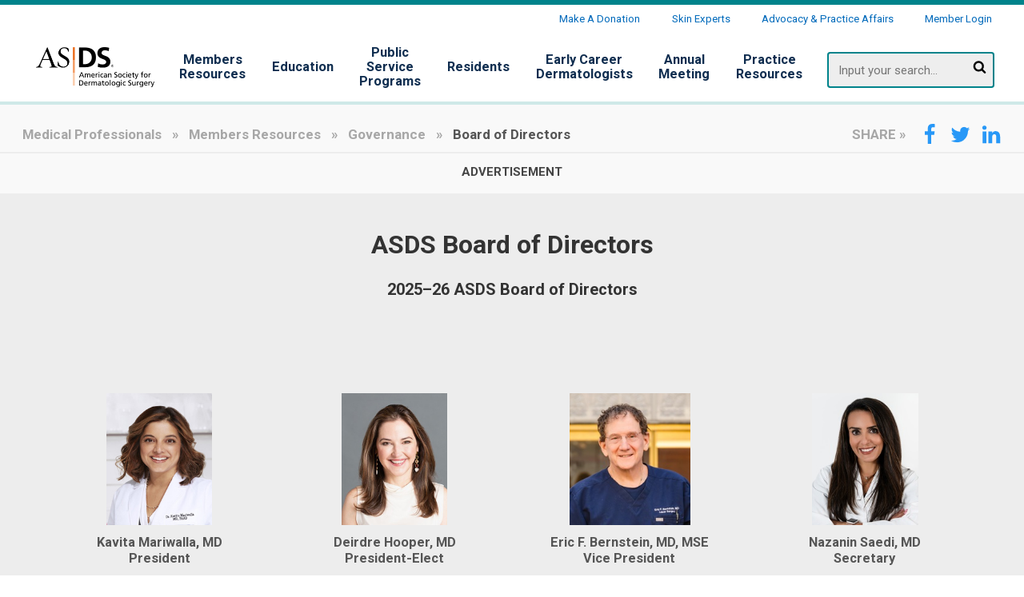

--- FILE ---
content_type: text/html; charset=utf-8
request_url: https://www.asds.net/medical-professionals/members-resources/governance/board-of-directors
body_size: 99358
content:
<!DOCTYPE html>
<html  lang="en-US">
<head id="Head"><meta http-equiv="origin-trial" content="Auy+I+V1+IOR00maxy8wjf2/PLwAB4fGH7dJ3FDM/tYczET9Ga6nftIy6A1/YCOtzWu+ddpUV8D5zYZw6/VTtgMAAABeeyJvcmlnaW4iOiJodHRwczovL3d3dy5hc2RzLm5ldDo0NDMiLCJmZWF0dXJlIjoiUE5hQ2wiLCJleHBpcnkiOjE1ODAyNTU5OTksImlzU3ViZG9tYWluIjp0cnVlfQ==">
<meta property='og:image' content='https://asds.net/Portals/0/Images/body-skincare-skincancer-screening.jpg'/>
<meta property='og:type' content='website'/>
<meta property='og:url' content='https://asds.net'/>
<meta property='og:title' content='Skin Experts'/>
<meta property='og:description' content='American Society for Dermatologic Surgery (ASDS) Cosmetic and Reconstructive Expertise for Your Skin Health and Beauty. Find skin conditions and treatment options.'/><title>
	Board of Directors 
</title><meta id="MetaDescription" name="description" content="

" /><meta id="MetaRobots" name="robots" content="INDEX, FOLLOW" /><link href="/Resources/Shared/components/Toast/jquery.toastmessage.css?cdv=954" type="text/css" rel="stylesheet"/><link href="/Resources/Shared/stylesheets/dnndefault/7.0.0/default.css?cdv=954" type="text/css" rel="stylesheet"/><link href="/DesktopModules/OpenContent/module.css?cdv=954" type="text/css" rel="stylesheet"/><link href="/Portals/_default/skins/asds/skin.css?cdv=954" type="text/css" rel="stylesheet"/><link href="/Portals/0/portal.css?cdv=954" type="text/css" rel="stylesheet"/><link href="/DesktopModules/EngageSports/Styles/Toast.css?cdv=954" type="text/css" rel="stylesheet"/><link href="https://fonts.googleapis.com/css?family=Roboto:400,700,400i,900|Playfair+Display:700,900&amp;cdv=954" type="text/css" rel="stylesheet"/><link href="/Resources/Libraries/lightbox2/02_10_00/css/lightbox.min.css?cdv=954" type="text/css" rel="stylesheet"/><link href="/DesktopModules/DnnSharp/SearchBoost/module.css?cdv=954" type="text/css" rel="stylesheet"/><link href="/DesktopModules/DnnSharp/Common/static/bootstrap337/css/bootstrap.min.css?cdv=954" type="text/css" rel="stylesheet"/><script id="RegisterHeadJsScript-1476832903" type="text/javascript">var g_dnnsfState = {"commonUrl":"/DesktopModules/DnnSharp/Common","protocol":"https","locale":"en-US","alias":"www.asds.net","tabId":1324,"commonVersion":"5.18.33","virtualDirectory":"","rootAlias":"www.asds.net","dnnPageQuery":"?language=en-US"};</script><script src="/DesktopModules/AppInsights/js/appinsights.js?cdv=954" type="text/javascript"></script><script src="/Resources/libraries/jQuery/03_05_01/jquery.js?cdv=954" type="text/javascript"></script><script src="/Resources/libraries/jQuery-Migrate/03_04_00/jquery-migrate.js?cdv=954" type="text/javascript"></script><script src="/Resources/libraries/jQuery-UI/01_13_02/jquery-ui.min.js?cdv=954" type="text/javascript"></script><script src="/Resources/libraries/html5shiv/03_07_03/html5shiv-printshiv.min.js?cdv=954" type="text/javascript"></script><link rel='SHORTCUT ICON' href='/Portals/0/favicon.ico?ver=QRReQ9IfHl0K69efhVLpKA%3d%3d' type='image/x-icon' />     
        <!-- Google Tag Manager --> <script>(function(w,d,s,l,i){w[l]=w[l]||[];w[l].push({'gtm.start': new Date().getTime(),event:'gtm.js'});	var f=d.getElementsByTagName(s)[0], j=d.createElement(s),dl=l!='dataLayer'?'&l='+l:'';j.async=true;j.src= 'https://www.googletagmanager.com/gtm.js?id='+i+dl;f.parentNode.insertBefore(j,f); })		(window,document,'script','dataLayer','GTM-TT9J3Z6');</script> <!-- End Google Tag Manager -->
              
		<!-- Google Tag Manager (noscript) --><noscript> <iframe src="https://www.googletagmanager.com/ns.html?id=GTM-TT9J3Z6" height="0" width="0" style="display:none;visibility:hidden"> </iframe> </noscript><!-- End Google Tag Manager (noscript) -->
		       
		<!-- Global site tag (gtag.js) - AdWords: 986510238 --><script async src="https://www.googletagmanager.com/gtag/js?id=AW-986510238"></script><script>  window.dataLayer = window.dataLayer || [];  function gtag(){dataLayer.push(arguments);}  gtag('js', new Date());  gtag('config', 'AW-986510238');</script>
		      
				<script type='text/javascript'>
				window.__lo_site_id = 111815;
				(function() {
                        var wa = document.createElement('script'); wa.type = 'text/javascript'; wa.async = true;
                        wa.src = 'https://d10lpsik1i8c69.cloudfront.net/w.js';
                        var s = document.getElementsByTagName('script')[0]; s.parentNode.insertBefore(wa, s);
				})();
            </script>				
				    
<!-- Google Analytics -->
<script>
(function(i,s,o,g,r,a,m){i['GoogleAnalyticsObject']=r;i[r]=i[r]||function(){
(i[r].q=i[r].q||[]).push(arguments)},i[r].l=1*new Date();a=s.createElement(o),
m=s.getElementsByTagName(o)[0];a.async=1;a.src=g;m.parentNode.insertBefore(a,m)
})(window,document,'script','https://www.google-analytics.com/analytics.js','ga');

ga('create', 'UA-5661373-4', 'auto');
</script>
<!-- End Google Analytics -->			
				    
<meta name="twitter:card" content="summary_large_image"/>
<meta name="twitter:description" content="American Society for Dermatologic Surgery"/>
<meta name="twitter:title" content="Skin Experts"/>
<meta name="twitter:site" content="@ASDSSkinMD"/>
<meta name="twitter:domain" content="https://www.asds.net"/>
<meta name="twitter:creator" content="@ASDSSkinMD"/>
<script>
const urlSplit = window.location.href.split("/");
const urlSplitLength = urlSplit.length;
document.getElementsByName("twitter:domain")[0].content = window.location.href;

if(urlSplit[urlSplitLength - 1].replace(/-/g, ' ')[0] !== undefined)
{
    document.getElementsByName("twitter:title")[0].content = urlSplit[urlSplitLength - 1].replace(/-/g, ' ')[0].toUpperCase() + urlSplit[urlSplitLength - 1].replace(/-/g, ' ').substring(1);
}

if(document.getElementsByName("DESCRIPTION")[0] !== undefined)
{
    document.getElementsByName("twitter:description")[0].content = document.getElementsByName("DESCRIPTION")[0].content;
}

setTimeout(function(){ 
const imgDiv = document.getElementsByClassName("media__responsive ")[0];
if(imgDiv !== undefined && imgDiv.getElementsByTagName("img")[0] !== undefined)
{
    var imgMeta = document.createElement('meta');
    imgMeta.name = "twitter:image:src";
    imgMeta.content = imgDiv.getElementsByTagName("img")[0].src;
    document.getElementsByTagName('head')[0].appendChild(imgMeta);
}
}, 500);
</script>
				<meta name="viewport" content="width=device-width,initial-scale=1" /></head>
<body id="Body">

    <form method="post" action="/medical-professionals/members-resources/governance/board-of-directors" id="Form" enctype="multipart/form-data">
<div class="aspNetHidden">
<input type="hidden" name="__EVENTTARGET" id="__EVENTTARGET" value="" />
<input type="hidden" name="__EVENTARGUMENT" id="__EVENTARGUMENT" value="" />
<input type="hidden" name="__VIEWSTATE" id="__VIEWSTATE" value="RnSifif87YavMwQpn3Vdv5eydWKP/X4EdJR1O1CnMRWpnfyOvgwF3XaqbHCdWuFh5Nf7i8GVqV8QRw4xE0Hi1jkh2GqwqAvxYzpMdMa+kpGVkCwz9xMWb0wjnd7w0bYC6oGGzyGr5YjZRvJGHr1AR8SysKQMf4suNf7CW/[base64]/fNBYEIkSH4nplRqXQvjqO2dJh8BkfTR8oCMCchO8S2VIu/cETeNnhWqfJ5eUWiTKYLur4eeYqiCTAo58VFqhJczrVX9D/a6bGiCDKCR6cJvfsVnlAQOeDc5PvyPYn0/WNkWI+e3USxdF+43U6932JswdFIBGYOVpnHKAVJ0rlqNh8eZIp2Ml7vIImk6qis6gxFkw9kDZj1/c7C0KtrYePLYKDpV3bT/60dO3xnSwMLcg53+PtEYOoJlGHbFgDjMO/gcP0wjWzjqlIM+Wq1ScjJ8KNBESlq4CbjnE2dN3ON7fldOf6j+CCI951GSC2Q8QQDtsgO9cSMXxq/4z1+A6Vs9df1c/jzNtksua0q9oVz8GCN+xcDxFJcyXNA994MQZ241ENpnXYqaOIb1u+lwSIo4mShbbO24f23fdmy1fx8WJE2PM+XwqjKAJ1+dFlHwYBaqEzCyVAO3Eh0y92FP6BNR8BiU6Jdi0RxCLrbqFd21gak6J2ptbgLQlRahkEOUs+CbH9AhLjJu6ij5fYt8wd/9X3xn31Y57HNBSXAQPpgMtwDjOLVQt8OzsmSW591McbZLKQ/OaLZTEXgYQdCtuZMbSTyVO8VOEfoLf6iZQqalpbieVcCCFnWmCZ/N8U+BG/tFGTDyJhskiKSPARMpDdLDbKihgrV0pR/4nd1/HwfMKpHUamSRVwpnI6ynaVKBm/OXEiacUV2Sx9pqTX8dqeiyDQNtBRZ5PJ3J6rDVoPGmjc8JSQ7gdMGQWbkRAuG8+MtZ4BsOrh58sQpdiYF3EuSvIiYssy/rYQiyEtA+kGXFQ==" />
</div>

<script type="text/javascript">
//<![CDATA[
var theForm = document.forms['Form'];
if (!theForm) {
    theForm = document.Form;
}
function __doPostBack(eventTarget, eventArgument) {
    if (!theForm.onsubmit || (theForm.onsubmit() != false)) {
        theForm.__EVENTTARGET.value = eventTarget;
        theForm.__EVENTARGUMENT.value = eventArgument;
        theForm.submit();
    }
}
//]]>
</script>


<script src="/WebResource.axd?d=pynGkmcFUV0NBLoy9UqukmRejWwLpAHDpjKx8umTzxrlS0N54mokVvKPaP41&amp;t=638901356248157332" type="text/javascript"></script>


<script type="text/javascript">
//<![CDATA[
$(function() { 
                         dnnsf.api.searchboost.initInputBox({"ClientId":"dnn_ctl04_pnlInput","BehaviorId":1,"SuggestionsApi":"//www.asds.net/DesktopModules/DnnSharp/SearchBoost/API/Autocomplete/FromPopularSearchTerms","UseAutocompleteWithSearchResults":false,"UseAutocompleteWithCategories":false,"PreventNormalSearchForAutocompleteWithSearchResults":false,"SuggestionCount":8,"FwdToSearchResultsPageApi":"//www.asds.net/DesktopModules/DnnSharp/SearchBoost/API/Search/FwdToSearchResultsPage?language=en-US","IsLiveSearch":false,"RenderResultsApi":"//www.asds.net/DesktopModules/DnnSharp/SearchBoost/API/Search/RenderResults"});
                    });//]]>
</script>

<script src="/ScriptResource.axd?d=NJmAwtEo3Io2R60XK3P-oeFE5c1gwcEP1djrQ9GrcSrgJt9q5Y_OYbvVBH5T73OEpynv6Jyq6DKveREP4jBicaaCuhCO5fUKL4bG2oXa0SxHIO7k35oEGEtibOOgSoJmvbJXOg2&amp;t=5c0e0825" type="text/javascript"></script>
<script src="/ScriptResource.axd?d=dwY9oWetJoKWClPnjqGDHWNZKXVwsdXupmRm-CB1udAtREUsaQZd434wikwy4ZSJ6T512nYRX-zoCgL_eLuR4ymPfbwZW0BfVPnGcjR0ZkswbshpbLZx9uCiGGj7KPe4RVKeTp4_v21ny43H0&amp;t=5c0e0825" type="text/javascript"></script>
<div class="aspNetHidden">

	<input type="hidden" name="__VIEWSTATEGENERATOR" id="__VIEWSTATEGENERATOR" value="CA0B0334" />
	<input type="hidden" name="__VIEWSTATEENCRYPTED" id="__VIEWSTATEENCRYPTED" value="" />
	<input type="hidden" name="__EVENTVALIDATION" id="__EVENTVALIDATION" value="EKeCHQskxMyWHdmIONocgS+g0kmC8d7vu2LCsFQVbqEhD3MNJM+XgdIfkQAW0cu/YKBHMEc31ZVhZ/NwDJn0q4SP9fgJ70Z27ySlnZKl2el02D0r" />
</div><script src="/Resources/Shared/components/Toast/jquery.toastmessage.js?cdv=954" type="text/javascript"></script><script src="/js/dnn.js?cdv=954" type="text/javascript"></script><script src="/js/dnn.modalpopup.js?cdv=954" type="text/javascript"></script><script src="/js/dnncore.js?cdv=954" type="text/javascript"></script><script src="/DesktopModules/OpenContent/js/opencontent.js?cdv=954" type="text/javascript"></script><script src="/js/dnn.servicesframework.js?cdv=954" type="text/javascript"></script><script src="/DesktopModules/DnnSharp/Common/static/dnnsf/dnnsf.js?cdv=954" type="text/javascript"></script><script src="/DesktopModules/DnnSharp/Common/static/bootstrap341/js/bootstrap.min.js?cdv=954" type="text/javascript"></script><script src="/DesktopModules/DnnSharp/Common/static/js/typeahead.min.js?cdv=954" type="text/javascript"></script>
<script type="text/javascript">
//<![CDATA[
Sys.WebForms.PageRequestManager._initialize('ScriptManager', 'Form', [], [], [], 90, '');
//]]>
</script>

        
        
        


<script type="text/javascript">
    $(document).ready(function () {

        if (typeof dnn == 'undefined') dnn = {};
        if (typeof dnn.toast == 'undefined') dnn.toast = {};
        var sf = $.ServicesFramework();

        dnn.toast.refreshUser = function () {
            $.ajax({
                type: "GET",
                url: sf.getServiceRoot('InternalServices') + 'NotificationsService/GetToasts',
                contentType: "application/json",
                dataType: "json",
                cache: false,
                success: function (data) {
                    if (typeof dnn.toast.toastTimer !== 'undefined') {
                        // Cancel the periodic update.
                        clearTimeout(dnn.toast.toastTimer);
                        delete dnn.toast.toastTimer;
                    }

                    if (!data || !data.Success) {
                        return;
                    }

                    $(document).trigger('dnn.toastupdate', data);

                    var toastMessages = [];

                    for (var i = 0; i < data.Toasts.length; i++) {
                        var toast = {
                            subject: data.Toasts[i].Subject,
                            body: data.Toasts[i].Body
                        };

                        toastMessages.push(toast);
                    }

                    var message = {
                        messages: toastMessages,
                        seeMoreLink: 'https://www.asds.net/Medical-Professionals/Members-Resources/My-Profile/userId/-1?view=notifications&action=notifications', seeMoreText: 'See All Notifications'
                    };

                    $().dnnToastMessage('showAllToasts', message);

                    dnn.toast.toastTimer = setTimeout(dnn.toast.refreshUser, 30000);
                },
                error: function (xhr, status, error) {
                    if (typeof dnn.toast.toastTimer !== 'undefined') {
                        // Cancel the periodic update.
                        clearTimeout(dnn.toast.toastTimer);
                        delete dnn.toast.toastTimer;
                    }
                }
            });
        };

        function checkLogin() {
            return 'False' === 'True';
        };

        // initial setup for toast
        var pageUnloaded = window.dnnModal && window.dnnModal.pageUnloaded;
        if (checkLogin() && !pageUnloaded) {
            dnn.toast.toastTimer = setTimeout(dnn.toast.refreshUser, 4000);
        }
    });

</script>


<!--CDF(Css|/DesktopModules/EngageSports/Styles/Toast.css?cdv=954|DnnPageHeaderProvider|100)-->


<script type="application/ld+json">
{
	"@context": "http://schema.org",
	"@type": "Organization",
	"name": "American Society for Dermatologic Surgery",
	"url": "https://asds.net/",
	"logo": "https://asds.net/Portals/0/OpenContent/Files/1430/logo_ASDS.png",
	"foundingDate": "1970",
	"address": {
		"@type": "PostalAddress",
		"streetAddress": "5550 Meadowbrook Industrial Ct #120",
		"addressLocality": " Rolling Meadows",
		"addressRegion": " IL",
		"postalCode": "60008",
		"addressCountry": "USA"
	},
	"contactPoint": {
		"@type": "ContactPoint",
		"contactType": "customer support",
		"telephone": "+1-847-956-0900"
	},
	"sameAs": [
		"https://www.facebook.com/ASDSSkinMD",
		"https://twitter.com/ASDSSkinMD",
		"https://www.instagram.com/ASDSSkinMD/",
		"https://www.linkedin.com/company/american-society-for-dermatologic-surgery/about/"
	]
}
</script>


<!--CDF(Css|https://fonts.googleapis.com/css?family=Roboto:400,700,400i,900|Playfair+Display:700,900&cdv=954|DnnPageHeaderProvider|100)-->
<!--CDF(Css|/Resources/Libraries/lightbox2/02_10_00/css/lightbox.min.css?cdv=954|DnnPageHeaderProvider|100)-->




<!--CDF(JS-LIBRARY|html5shiv,3.7.3,LatestMajor)-->

<!--CDF(JS-LIBRARY|respond-minmax,1.4.2,LatestMajor)-->

<!--CDF(JS-LIBRARY|image-map,1.0.8,LatestMajor)-->

<!--CDF(JS-LIBRARY|lightbox2,2.10.0,Exact)-->


<!--CDF(Javascript|/Portals/_default/skins/asds/js/main.min.js?cdv=954|DnnFormBottomProvider|100)-->
<!--CDF(Javascript|https://platform-api.sharethis.com/js/sharethis.js?cdv=954#property=5a8202b7e45fbb001342ff75&product=inline-share-buttons|DnnFormBottomProvider|100)-->


<svg width="0" height="0" style="position:absolute;opacity:0;">
    <symbol id="icon__Facebook" viewBox="0 0 1792 1792">
        <path d="M1343 12v264h-157q-86 0-116 36t-30 108v189h293l-39 296h-254v759h-306v-759h-255v-296h255v-218q0-186 104-288.5t277-102.5q147 0 228 12z"/>
    </symbol>
    <symbol id="icon__Twitter" viewBox="0 0 1792 1792">
        <path d="M1684 408q-67 98-162 167 1 14 1 42 0 130-38 259.5t-115.5 248.5-184.5 210.5-258 146-323 54.5q-271 0-496-145 35 4 78 4 225 0 401-138-105-2-188-64.5t-114-159.5q33 5 61 5 43 0 85-11-112-23-185.5-111.5t-73.5-205.5v-4q68 38 146 41-66-44-105-115t-39-154q0-88 44-163 121 149 294.5 238.5t371.5 99.5q-8-38-8-74 0-134 94.5-228.5t228.5-94.5q140 0 236 102 109-21 205-78-37 115-142 178 93-10 186-50z"/>
    </symbol>
    <symbol id="icon__LinkedIn" viewBox="0 0 1792 1792">
        <path d="M477 625v991h-330v-991h330zm21-306q1 73-50.5 122t-135.5 49h-2q-82 0-132-49t-50-122q0-74 51.5-122.5t134.5-48.5 133 48.5 51 122.5zm1166 729v568h-329v-530q0-105-40.5-164.5t-126.5-59.5q-63 0-105.5 34.5t-63.5 85.5q-11 30-11 81v553h-329q2-399 2-647t-1-296l-1-48h329v144h-2q20-32 41-56t56.5-52 87-43.5 114.5-15.5q171 0 275 113.5t104 332.5z"/>
    </symbol>
    <symbol id="icon__Instagram" viewBox="0 0 1792 1792">
        <path d="M1152 896q0-106-75-181t-181-75-181 75-75 181 75 181 181 75 181-75 75-181zm138 0q0 164-115 279t-279 115-279-115-115-279 115-279 279-115 279 115 115 279zm108-410q0 38-27 65t-65 27-65-27-27-65 27-65 65-27 65 27 27 65zm-502-220q-7 0-76.5-.5t-105.5 0-96.5 3-103 10-71.5 18.5q-50 20-88 58t-58 88q-11 29-18.5 71.5t-10 103-3 96.5 0 105.5.5 76.5-.5 76.5 0 105.5 3 96.5 10 103 18.5 71.5q20 50 58 88t88 58q29 11 71.5 18.5t103 10 96.5 3 105.5 0 76.5-.5 76.5.5 105.5 0 96.5-3 103-10 71.5-18.5q50-20 88-58t58-88q11-29 18.5-71.5t10-103 3-96.5 0-105.5-.5-76.5.5-76.5 0-105.5-3-96.5-10-103-18.5-71.5q-20-50-58-88t-88-58q-29-11-71.5-18.5t-103-10-96.5-3-105.5 0-76.5.5zm768 630q0 229-5 317-10 208-124 322t-322 124q-88 5-317 5t-317-5q-208-10-322-124t-124-322q-5-88-5-317t5-317q10-208 124-322t322-124q88-5 317-5t317 5q208 10 322 124t124 322q5 88 5 317z"/>
    </symbol>
    <symbol id="icon__search" viewBox="0 0 1792 1792">
        <path d="M1216 832q0-185-131.5-316.5t-316.5-131.5-316.5 131.5-131.5 316.5 131.5 316.5 316.5 131.5 316.5-131.5 131.5-316.5zm512 832q0 52-38 90t-90 38q-54 0-90-38l-343-342q-179 124-399 124-143 0-273.5-55.5t-225-150-150-225-55.5-273.5 55.5-273.5 150-225 225-150 273.5-55.5 273.5 55.5 225 150 150 225 55.5 273.5q0 220-124 399l343 343q37 37 37 90z"/>
    </symbol>
    <symbol id="icon__close" viewBox="0 0 512 512">
        <path d="M256 8C119 8 8 119 8 256s111 248 248 248 248-111 248-248S393 8 256 8zm121.6 313.1c4.7 4.7 4.7 12.3 0 17L338 377.6c-4.7 4.7-12.3 4.7-17 0L256 312l-65.1 65.6c-4.7 4.7-12.3 4.7-17 0L134.4 338c-4.7-4.7-4.7-12.3 0-17l65.6-65-65.6-65.1c-4.7-4.7-4.7-12.3 0-17l39.6-39.6c4.7-4.7 12.3-4.7 17 0l65 65.7 65.1-65.6c4.7-4.7 12.3-4.7 17 0l39.6 39.6c4.7 4.7 4.7 12.3 0 17L312 256l65.6 65.1z"></path>
    </symbol>
    <symbol id="icon__pdf" viewBox="0 0 384 512">
        <path d="M181.9 256.1c-5-16-4.9-46.9-2-46.9 8.4 0 7.6 36.9 2 46.9zm-1.7 47.2c-7.7 20.2-17.3 43.3-28.4 62.7 18.3-7 39-17.2 62.9-21.9-12.7-9.6-24.9-23.4-34.5-40.8zM86.1 428.1c0 .8 13.2-5.4 34.9-40.2-6.7 6.3-29.1 24.5-34.9 40.2zM248 160h136v328c0 13.3-10.7 24-24 24H24c-13.3 0-24-10.7-24-24V24C0 10.7 10.7 0 24 0h200v136c0 13.2 10.8 24 24 24zm-8 171.8c-20-12.2-33.3-29-42.7-53.8 4.5-18.5 11.6-46.6 6.2-64.2-4.7-29.4-42.4-26.5-47.8-6.8-5 18.3-.4 44.1 8.1 77-11.6 27.6-28.7 64.6-40.8 85.8-.1 0-.1.1-.2.1-27.1 13.9-73.6 44.5-54.5 68 5.6 6.9 16 10 21.5 10 17.9 0 35.7-18 61.1-61.8 25.8-8.5 54.1-19.1 79-23.2 21.7 11.8 47.1 19.5 64 19.5 29.2 0 31.2-32 19.7-43.4-13.9-13.6-54.3-9.7-73.6-7.2zM377 105L279 7c-4.5-4.5-10.6-7-17-7h-6v128h128v-6.1c0-6.3-2.5-12.4-7-16.9zm-74.1 255.3c4.1-2.7-2.5-11.9-42.8-9 37.1 15.8 42.8 9 42.8 9z"/>
    </symbol>
</svg>





<div class="asds asds__interior">
    <header id="header" class="site--header">
        <div class="header--utility">
            <div id="dnn_HeaderUtilityPane" class="pane pane__header-utility"><div class="DnnModule DnnModule-OpenContent DnnModule-5032"><a name="5032"></a>
<div class="DNNContainer_noTitle">
	<div id="dnn_ctr5032_ContentPane"><!-- Start_Module_5032 --><div id="dnn_ctr5032_ModuleContent" class="DNNModuleContent ModOpenContentC">
	


<div class="header-utility">
    <a class="header-utility--call-to-action" href="https://portal.asds.net/donate-now?_gl=1*1844grm*_gcl_au*ODg1MzU0NDM0LjE3NTE1NTYzNTM.&reload=timezone"  target="_blank">Make a Donation</a>
    
        <div class="header-utility--dropdown">
            <a class="dropdown--title" href="/Skin-Experts">Skin Experts</a>
            <ul class="dropdown--list">
                
                    <li class="list--item">
                        <a class="list--link link__quick-link" href="/Skin-Experts/Skin-Care" >
                            <span>Skin Care</span>
                        </a>
                    </li>
                
                    <li class="list--item">
                        <a class="list--link link__quick-link" href="/Skin-Experts/Skin-Cancer" >
                            <span>Skin Cancer</span>
                        </a>
                    </li>
                
                    <li class="list--item">
                        <a class="list--link link__quick-link" href="/Skin-Experts/Skin-Conditions" >
                            <span>Skin Conditions</span>
                        </a>
                    </li>
                
                    <li class="list--item">
                        <a class="list--link link__quick-link" href="/Skin-Experts/Skin-Treatments" >
                            <span>Skin Treatments</span>
                        </a>
                    </li>
                
            </ul>
        </div>
    
        <div class="header-utility--dropdown">
            <a class="dropdown--title" href="/asdsa-advocacy">Advocacy & Practice Affairs</a>
            <ul class="dropdown--list">
                
            </ul>
        </div>
    
</div>

</div><!-- End_Module_5032 --></div>
	<div class="clear"></div>
</div>
</div></div>
        
            <div class="header--user user__not-auth">
                <a id="dnn_ctl01_loginLink" class="user--login-link" rel="nofollow" onclick="this.disabled=true;" href="https://www.asds.net/Member-Login?returnurl=%2fmedical-professionals%2fmembers-resources%2fgovernance%2fboard-of-directors">Member Login</a>

                <div class="user--dropdown" aria-hidden="true">
        <div id="dnn_LoginPane" class="pane pane__login DNNEmptyPane"></div>
                </div>
            </div>
        </div>
        <div class="header--container">
            <span class="header--logo">
                <div id="dnn_LogoPane" class="pane pane__logo"><div class="DnnModule DnnModule-OpenContent DnnModule-5033"><a name="5033"></a>
<div class="DNNContainer_noTitle">
	<div id="dnn_ctr5033_ContentPane"><!-- Start_Module_5033 --><div id="dnn_ctr5033_ModuleContent" class="DNNModuleContent ModOpenContentC">
	


<a class="logo--link" href="/">
    <img class="logo--image" src="/Portals/0/images/logo-asds-cmyk.png" />
</a>

</div><!-- End_Module_5033 --></div>
	<div class="clear"></div>
</div>
</div></div>
            </span>
            <button id="navToggle" class="header--nav-toggle toggle__nav" aria-label="Show Menu" aria-controls="mainNav" aria-expanded="false"></button>
            <nav id="mainNav" class="header--nav nav__header" aria-hidden="true" data-current-level="0">
                <div id="dnn_NavPane" class="pane pane__nav"><div class="DnnModule DnnModule-DDRMenu DnnModule-5034"><a name="5034"></a>
<div class="DNNContainer_noTitle">
	<div id="dnn_ctr5034_ContentPane"><!-- Start_Module_5034 --><div id="dnn_ctr5034_ModuleContent" class="DNNModuleContent ModDDRMenuC">
	


<ul class="nav--menu menu menu__main" aria-label="menu">
            <li class="nav--menu-item menu-item menu-item__breadcrumb menu-item__parent" data-level="0" data-page="1065">
                <a class="nav--menu-link menu-link menu-link__breadcrumb menu-link__parent" data-level="0" data-page="1065" href="https://www.asds.net/Medical-Professionals" aria-haspopup="true">
                    <span>Medical Professionals</span>
                </a>

                <ul class="nav--menu menu menu__submenu menu__breadcrumb" data-level="0" data-page="1065" aria-label="submenu" aria-hidden="true">
                            <li class="nav--menu-item menu-item menu-item__breadcrumb menu-item__parent" data-level="1" data-page="1066">
                <a class="nav--menu-link menu-link menu-link__breadcrumb menu-link__parent" data-level="1" data-page="1066" href="https://www.asds.net/Medical-Professionals/Members-Resources" aria-haspopup="true">
                    <span>Members Resources</span>
                </a>

                <ul class="nav--menu menu menu__submenu menu__breadcrumb" data-level="1" data-page="1066" aria-label="submenu" aria-hidden="true">
                        <li class="nav--menu-item menu-item menu-item__breadcrumb menu-item__parent menu-item__back">
                            <a class="nav--menu-link menu-link menu-link__breadcrumb menu-link__parent menu-link__back" data-level="0" data-page="1066">
                                <span>Back</span>
                            </a>
                        </li>
                            <li class="nav--menu-item menu-item menu-item__no-children" data-level="2" data-page="1297">
                <a class="nav--menu-link menu-link" data-level="2" data-page="1297" href="https://www.asds.net/Medical-Professionals/Members-Resources/ASDS-A-Calendar">
                    <span>ASDS/A Calendar</span>
                </a>

        </li>
        <li class="nav--menu-item menu-item menu-item__no-children" data-level="2" data-page="2041">
                <a class="nav--menu-link menu-link" data-level="2" data-page="2041" href="https://www.asds.net/Medical-Professionals/Members-Resources/Member-Portal-Questions">
                    <span>Member Portal Questions</span>
                </a>

        </li>
        <li class="nav--menu-item menu-item menu-item__no-children" data-level="2" data-page="2047">
                <a class="nav--menu-link menu-link" data-level="2" data-page="2047" href="https://www.asds.net/Medical-Professionals/Members-Resources/ASDS-Member-Community">
                    <span>ASDS Member Community</span>
                </a>

        </li>
        <li class="nav--menu-item menu-item menu-item__breadcrumb menu-item__parent" data-level="2" data-page="1323">
                <a class="nav--menu-link menu-link menu-link__breadcrumb menu-link__parent" data-level="2" data-page="1323" href="https://www.asds.net/Medical-Professionals/Members-Resources/Governance" aria-haspopup="true">
                    <span>Governance</span>
                </a>

                <ul class="nav--menu menu menu__submenu menu__breadcrumb" data-level="2" data-page="1323" aria-label="submenu" aria-hidden="true">
                        <li class="nav--menu-item menu-item menu-item__breadcrumb menu-item__parent menu-item__back">
                            <a class="nav--menu-link menu-link menu-link__breadcrumb menu-link__parent menu-link__back" data-level="1" data-page="1323">
                                <span>Back</span>
                            </a>
                        </li>
                            <li class="nav--menu-item menu-item menu-item__no-children" data-level="3" data-page="1336">
                <a class="nav--menu-link menu-link" data-level="3" data-page="1336" href="https://www.asds.net/Medical-Professionals/Members-Resources/Governance/Purpose-and-Goals">
                    <span>Purpose and Goals</span>
                </a>

        </li>
        <li class="nav--menu-item menu-item menu-item__active menu-item__breadcrumb menu-item__no-children" data-level="3" data-page="1324">
                <a class="nav--menu-link menu-link menu-link__active menu-link__breadcrumb" data-level="3" data-page="1324" href="https://www.asds.net/Medical-Professionals/Members-Resources/Governance/Board-of-Directors">
                    <span>Board of Directors</span>
                </a>

        </li>
        <li class="nav--menu-item menu-item menu-item__no-children" data-level="3" data-page="1581">
                <a class="nav--menu-link menu-link" data-level="3" data-page="1581" href="https://www.asds.net/Medical-Professionals/Members-Resources/Governance/Election">
                    <span>Election</span>
                </a>

        </li>

                        <li class="nav--menu-item menu-item menu-item__breadcrumb menu-item__parent menu-item__back">
                            <a class="nav--menu-link menu-link menu-link__breadcrumb menu-link__parent menu-link__back" data-level="1" data-page="1323">
                                <span>Back</span>
                            </a>
                        </li>
                </ul>
        </li>
        <li class="nav--menu-item menu-item menu-item__parent" data-level="2" data-page="1317">
                <a class="nav--menu-link menu-link menu-link__parent" data-level="2" data-page="1317" href="https://www.asds.net/Medical-Professionals/Members-Resources/Grants-and-Scholarships" aria-haspopup="true">
                    <span>Grants and Scholarships</span>
                </a>

                <ul class="nav--menu menu menu__submenu" data-level="2" data-page="1317" aria-label="submenu" aria-hidden="true">
                        <li class="nav--menu-item menu-item menu-item__parent menu-item__back">
                            <a class="nav--menu-link menu-link menu-link__parent menu-link__back" data-level="1" data-page="1317">
                                <span>Back</span>
                            </a>
                        </li>
                            <li class="nav--menu-item menu-item menu-item__no-children" data-level="3" data-page="1318">
                <a class="nav--menu-link menu-link" data-level="3" data-page="1318" href="https://www.asds.net/Medical-Professionals/Members-Resources/Grants-and-Scholarships/ASDS-Research-Grants">
                    <span>ASDS Research Grants</span>
                </a>

        </li>
        <li class="nav--menu-item menu-item menu-item__no-children" data-level="3" data-page="1532">
                <a class="nav--menu-link menu-link" data-level="3" data-page="1532" href="https://www.asds.net/Medical-Professionals/Members-Resources/Grants-and-Scholarships/Research-Assistance">
                    <span>Research Assistance</span>
                </a>

        </li>

                        <li class="nav--menu-item menu-item menu-item__parent menu-item__back">
                            <a class="nav--menu-link menu-link menu-link__parent menu-link__back" data-level="1" data-page="1317">
                                <span>Back</span>
                            </a>
                        </li>
                </ul>
        </li>
        <li class="nav--menu-item menu-item menu-item__no-children" data-level="2" data-page="1944">
                <a class="nav--menu-link menu-link" data-level="2" data-page="1944" href="https://www.asds.net/Medical-Professionals/Members-Resources/Member-Get-A-Member-Campaign">
                    <span>Member-Get-A-Member Campaign</span>
                </a>

        </li>
        <li class="nav--menu-item menu-item menu-item__parent" data-level="2" data-page="1314">
                <a class="nav--menu-link menu-link menu-link__parent" data-level="2" data-page="1314" href="https://www.asds.net/Medical-Professionals/Members-Resources/Publications" aria-haspopup="true">
                    <span>Publications</span>
                </a>

                <ul class="nav--menu menu menu__submenu" data-level="2" data-page="1314" aria-label="submenu" aria-hidden="true">
                        <li class="nav--menu-item menu-item menu-item__parent menu-item__back">
                            <a class="nav--menu-link menu-link menu-link__parent menu-link__back" data-level="1" data-page="1314">
                                <span>Back</span>
                            </a>
                        </li>
                            <li class="nav--menu-item menu-item menu-item__no-children" data-level="3" data-page="1743">
                <a class="nav--menu-link menu-link" data-level="3" data-page="1743" href="https://www.asds.net/Medical-Professionals/Members-Resources/Publications/Currents">
                    <span>Currents</span>
                </a>

        </li>
        <li class="nav--menu-item menu-item menu-item__no-children" data-level="3" data-page="1742">
                <a class="nav--menu-link menu-link" data-level="3" data-page="1742" href="https://www.asds.net/Medical-Professionals/Members-Resources/Publications/Dermatologic-Surgery-Journal-PDF">
                    <span>Dermatologic Surgery Journal PDF</span>
                </a>

        </li>
        <li class="nav--menu-item menu-item menu-item__no-children" data-level="3" data-page="1999">
                <a class="nav--menu-link menu-link" data-level="3" data-page="1999" href="https://www.asds.net/Medical-Professionals/Members-Resources/Publications/DermSurgery-Digest">
                    <span>DermSurgery Digest</span>
                </a>

        </li>
        <li class="nav--menu-item menu-item menu-item__no-children" data-level="3" data-page="1816">
                <a class="nav--menu-link menu-link" data-level="3" data-page="1816" href="https://www.asds.net/Medical-Professionals/Members-Resources/Publications/Member-News">
                    <span>Member News</span>
                </a>

        </li>

                        <li class="nav--menu-item menu-item menu-item__parent menu-item__back">
                            <a class="nav--menu-link menu-link menu-link__parent menu-link__back" data-level="1" data-page="1314">
                                <span>Back</span>
                            </a>
                        </li>
                </ul>
        </li>
        <li class="nav--menu-item menu-item menu-item__parent" data-level="2" data-page="1406">
                <a class="nav--menu-link menu-link menu-link__parent" data-level="2" data-page="1406" href="https://www.asds.net/Medical-Professionals/Members-Resources/Service-Awards-and-Competitions" aria-haspopup="true">
                    <span>Service Awards and Competitions</span>
                </a>

                <ul class="nav--menu menu menu__submenu" data-level="2" data-page="1406" aria-label="submenu" aria-hidden="true">
                        <li class="nav--menu-item menu-item menu-item__parent menu-item__back">
                            <a class="nav--menu-link menu-link menu-link__parent menu-link__back" data-level="1" data-page="1406">
                                <span>Back</span>
                            </a>
                        </li>
                            <li class="nav--menu-item menu-item menu-item__no-children" data-level="3" data-page="1554">
                <a class="nav--menu-link menu-link" data-level="3" data-page="1554" href="https://www.asds.net/Medical-Professionals/Members-Resources/Service-Awards-and-Competitions/Alastair-and-Jean-Carruthers-Award">
                    <span>Alastair and Jean Carruthers Award</span>
                </a>

        </li>
        <li class="nav--menu-item menu-item menu-item__no-children" data-level="3" data-page="1408">
                <a class="nav--menu-link menu-link" data-level="3" data-page="1408" href="https://www.asds.net/Medical-Professionals/Members-Resources/Service-Awards-and-Competitions/Award-for-Outstanding-Service">
                    <span>Award for Outstanding Service</span>
                </a>

        </li>
        <li class="nav--menu-item menu-item menu-item__no-children" data-level="3" data-page="1459">
                <a class="nav--menu-link menu-link" data-level="3" data-page="1459" href="https://www.asds.net/Medical-Professionals/Members-Resources/Service-Awards-and-Competitions/Review-Article-Incentive-Program">
                    <span>Review Article Incentive Program</span>
                </a>

        </li>
        <li class="nav--menu-item menu-item menu-item__no-children" data-level="3" data-page="1407">
                <a class="nav--menu-link menu-link" data-level="3" data-page="1407" href="https://www.asds.net/Medical-Professionals/Members-Resources/Service-Awards-and-Competitions/Stegman-Award">
                    <span>Stegman Award</span>
                </a>

        </li>
        <li class="nav--menu-item menu-item menu-item__no-children" data-level="3" data-page="1458">
                <a class="nav--menu-link menu-link" data-level="3" data-page="1458" href="https://www.asds.net/Medical-Professionals/Members-Resources/Service-Awards-and-Competitions/Young-Investigators-Writing-Competition">
                    <span>Young Investigators Writing Competition</span>
                </a>

        </li>

                        <li class="nav--menu-item menu-item menu-item__parent menu-item__back">
                            <a class="nav--menu-link menu-link menu-link__parent menu-link__back" data-level="1" data-page="1406">
                                <span>Back</span>
                            </a>
                        </li>
                </ul>
        </li>

                        <li class="nav--menu-item menu-item menu-item__breadcrumb menu-item__parent menu-item__back">
                            <a class="nav--menu-link menu-link menu-link__breadcrumb menu-link__parent menu-link__back" data-level="0" data-page="1066">
                                <span>Back</span>
                            </a>
                        </li>
                </ul>
        </li>
        <li class="nav--menu-item menu-item menu-item__parent" data-level="1" data-page="1069">
                <a class="nav--menu-link menu-link menu-link__parent" data-level="1" data-page="1069" href="https://www.asds.net/Medical-Professionals/Education" aria-haspopup="true">
                    <span>Education</span>
                </a>

                <ul class="nav--menu menu menu__submenu" data-level="1" data-page="1069" aria-label="submenu" aria-hidden="true">
                        <li class="nav--menu-item menu-item menu-item__parent menu-item__back">
                            <a class="nav--menu-link menu-link menu-link__parent menu-link__back" data-level="0" data-page="1069">
                                <span>Back</span>
                            </a>
                        </li>
                            <li class="nav--menu-item menu-item menu-item__parent" data-level="2" data-page="1824">
                <a class="nav--menu-link menu-link menu-link__parent" data-level="2" data-page="1824" href="https://www.asds.net/Medical-Professionals/Education/ASDS-Learn-On-Demand-Courses" aria-haspopup="true">
                    <span>ASDS Learn On-Demand Courses</span>
                </a>

                <ul class="nav--menu menu menu__submenu" data-level="2" data-page="1824" aria-label="submenu" aria-hidden="true">
                        <li class="nav--menu-item menu-item menu-item__parent menu-item__back">
                            <a class="nav--menu-link menu-link menu-link__parent menu-link__back" data-level="1" data-page="1824">
                                <span>Back</span>
                            </a>
                        </li>
                            <li class="nav--menu-item menu-item menu-item__no-children" data-level="3" data-page="1786">
                <a class="nav--menu-link menu-link" data-level="3" data-page="1786" href="https://asds.pathlms.com/auth/impexium?origin=%2Fasds" target="_blank">
                    <span>Visit ASDS Learn</span>
                </a>

        </li>
        <li class="nav--menu-item menu-item menu-item__no-children" data-level="3" data-page="2056">
                <a class="nav--menu-link menu-link" data-level="3" data-page="2056" href="https://asds.pathlms.com/courses/93767" target="_blank">
                    <span>Hard Procedures: Demonstrations on Cadaveric Specimens</span>
                </a>

        </li>
        <li class="nav--menu-item menu-item menu-item__no-children" data-level="3" data-page="2058">
                <a class="nav--menu-link menu-link" data-level="3" data-page="2058" href="https://asds.pathlms.com/courses/63623" target="_blank">
                    <span>How I Do It: Injectables</span>
                </a>

        </li>
        <li class="nav--menu-item menu-item menu-item__no-children" data-level="3" data-page="1934">
                <a class="nav--menu-link menu-link" data-level="3" data-page="1934" href="https://www.asds.net/Medical-Professionals/Education/ASDS-Learn-On-Demand-Courses/ASDS-Webinars">
                    <span>ASDS Webinars</span>
                </a>

        </li>
        <li class="nav--menu-item menu-item menu-item__no-children" data-level="3" data-page="1986">
                <a class="nav--menu-link menu-link" data-level="3" data-page="1986" href="https://www.asds.net/Medical-Professionals/Education/ASDS-Learn-On-Demand-Courses/Resident-Cosmetic-and-Surgical-Derm-Essentials">
                    <span>Resident Cosmetic and Surgical Derm Essentials</span>
                </a>

        </li>

                        <li class="nav--menu-item menu-item menu-item__parent menu-item__back">
                            <a class="nav--menu-link menu-link menu-link__parent menu-link__back" data-level="1" data-page="1824">
                                <span>Back</span>
                            </a>
                        </li>
                </ul>
        </li>
        <li class="nav--menu-item menu-item menu-item__parent" data-level="2" data-page="1307">
                <a class="nav--menu-link menu-link menu-link__parent" data-level="2" data-page="1307" href="https://www.asds.net/Medical-Professionals/Education/In-Person-Courses" aria-haspopup="true">
                    <span>In-Person Courses</span>
                </a>

                <ul class="nav--menu menu menu__submenu" data-level="2" data-page="1307" aria-label="submenu" aria-hidden="true">
                        <li class="nav--menu-item menu-item menu-item__parent menu-item__back">
                            <a class="nav--menu-link menu-link menu-link__parent menu-link__back" data-level="1" data-page="1307">
                                <span>Back</span>
                            </a>
                        </li>
                            <li class="nav--menu-item menu-item menu-item__no-children" data-level="3" data-page="1309">
                <a class="nav--menu-link menu-link" data-level="3" data-page="1309" href="https://www.asds.net/Medical-Professionals/Education/In-Person-Courses/Resident-Cosmetic-Symposium">
                    <span>Resident Cosmetic Symposium</span>
                </a>

        </li>
        <li class="nav--menu-item menu-item menu-item__no-children" data-level="3" data-page="2062">
                <a class="nav--menu-link menu-link" data-level="3" data-page="2062" href="https://www.asds.net/Medical-Professionals/Education/In-Person-Courses/Resident-Workshop-Energy-Based-Devices">
                    <span>Resident Workshop: Energy-Based Devices</span>
                </a>

        </li>

                        <li class="nav--menu-item menu-item menu-item__parent menu-item__back">
                            <a class="nav--menu-link menu-link menu-link__parent menu-link__back" data-level="1" data-page="1307">
                                <span>Back</span>
                            </a>
                        </li>
                </ul>
        </li>
        <li class="nav--menu-item menu-item menu-item__no-children" data-level="2" data-page="1312">
                <a class="nav--menu-link menu-link" data-level="2" data-page="1312" href="https://www.asds.net/Medical-Professionals/Education/Cosmetic-Dermatologic-Surgery-Fellowship">
                    <span>Cosmetic Dermatologic Surgery Fellowship</span>
                </a>

        </li>
        <li class="nav--menu-item menu-item menu-item__parent" data-level="2" data-page="1298">
                <a class="nav--menu-link menu-link menu-link__parent" data-level="2" data-page="1298" href="https://www.asds.net/Medical-Professionals/Education/Educational-Exchange-and-Mentorship" aria-haspopup="true">
                    <span>Educational Exchange and Mentorship</span>
                </a>

                <ul class="nav--menu menu menu__submenu" data-level="2" data-page="1298" aria-label="submenu" aria-hidden="true">
                        <li class="nav--menu-item menu-item menu-item__parent menu-item__back">
                            <a class="nav--menu-link menu-link menu-link__parent menu-link__back" data-level="1" data-page="1298">
                                <span>Back</span>
                            </a>
                        </li>
                            <li class="nav--menu-item menu-item menu-item__no-children" data-level="3" data-page="1303">
                <a class="nav--menu-link menu-link" data-level="3" data-page="1303" href="https://www.asds.net/Medical-Professionals/Education/Educational-Exchange-and-Mentorship/Preceptorship-Program">
                    <span>Preceptorship Program</span>
                </a>

        </li>
        <li class="nav--menu-item menu-item menu-item__no-children" data-level="3" data-page="1462">
                <a class="nav--menu-link menu-link" data-level="3" data-page="1462" href="https://www.asds.net/Medical-Professionals/Education/Educational-Exchange-and-Mentorship/Emerging-Leaders-Initiative">
                    <span>Emerging Leaders Initiative</span>
                </a>

        </li>

                        <li class="nav--menu-item menu-item menu-item__parent menu-item__back">
                            <a class="nav--menu-link menu-link menu-link__parent menu-link__back" data-level="1" data-page="1298">
                                <span>Back</span>
                            </a>
                        </li>
                </ul>
        </li>
        <li class="nav--menu-item menu-item menu-item__parent" data-level="2" data-page="1470">
                <a class="nav--menu-link menu-link menu-link__parent" data-level="2" data-page="1470" href="https://www.asds.net/Medical-Professionals/Education/International-Dermatologists" aria-haspopup="true">
                    <span>International Dermatologists</span>
                </a>

                <ul class="nav--menu menu menu__submenu" data-level="2" data-page="1470" aria-label="submenu" aria-hidden="true">
                        <li class="nav--menu-item menu-item menu-item__parent menu-item__back">
                            <a class="nav--menu-link menu-link menu-link__parent menu-link__back" data-level="1" data-page="1470">
                                <span>Back</span>
                            </a>
                        </li>
                            <li class="nav--menu-item menu-item menu-item__no-children" data-level="3" data-page="1471">
                <a class="nav--menu-link menu-link" data-level="3" data-page="1471" href="https://www.asds.net/Medical-Professionals/Education/International-Dermatologists/International-Traveling-Mentorship-Program">
                    <span>International Traveling Mentorship Program</span>
                </a>

        </li>
        <li class="nav--menu-item menu-item menu-item__no-children" data-level="3" data-page="1473">
                <a class="nav--menu-link menu-link" data-level="3" data-page="1473" href="https://www.asds.net/Medical-Professionals/Education/International-Dermatologists/International-Preceptorship-Program">
                    <span>International Preceptorship Program</span>
                </a>

        </li>

                        <li class="nav--menu-item menu-item menu-item__parent menu-item__back">
                            <a class="nav--menu-link menu-link menu-link__parent menu-link__back" data-level="1" data-page="1470">
                                <span>Back</span>
                            </a>
                        </li>
                </ul>
        </li>
        <li class="nav--menu-item menu-item menu-item__no-children" data-level="2" data-page="1787">
                <a class="nav--menu-link menu-link" data-level="2" data-page="1787" href="https://www.asds.net/Medical-Professionals/Education/Surgical-Directors-Forum">
                    <span>Surgical Directors Forum</span>
                </a>

        </li>

                        <li class="nav--menu-item menu-item menu-item__parent menu-item__back">
                            <a class="nav--menu-link menu-link menu-link__parent menu-link__back" data-level="0" data-page="1069">
                                <span>Back</span>
                            </a>
                        </li>
                </ul>
        </li>
        <li class="nav--menu-item menu-item menu-item__parent" data-level="1" data-page="1071">
                <a class="nav--menu-link menu-link menu-link__parent" data-level="1" data-page="1071" href="https://www.asds.net/Medical-Professionals/Public-Service-Programs" aria-haspopup="true">
                    <span>Public Service Programs</span>
                </a>

                <ul class="nav--menu menu menu__submenu" data-level="1" data-page="1071" aria-label="submenu" aria-hidden="true">
                        <li class="nav--menu-item menu-item menu-item__parent menu-item__back">
                            <a class="nav--menu-link menu-link menu-link__parent menu-link__back" data-level="0" data-page="1071">
                                <span>Back</span>
                            </a>
                        </li>
                            <li class="nav--menu-item menu-item menu-item__no-children" data-level="2" data-page="1234">
                <a class="nav--menu-link menu-link" data-level="2" data-page="1234" href="https://www.asds.net/Medical-Professionals/Public-Service-Programs/SPF-For-All">
                    <span>SPF For All</span>
                </a>

        </li>
        <li class="nav--menu-item menu-item menu-item__no-children" data-level="2" data-page="1226">
                <a class="nav--menu-link menu-link" data-level="2" data-page="1226" href="https://www.asds.net/Medical-Professionals/Public-Service-Programs/Stylists-Against-Skin-Cancer">
                    <span>Stylists Against Skin Cancer</span>
                </a>

        </li>
        <li class="nav--menu-item menu-item menu-item__no-children" data-level="2" data-page="1465">
                <a class="nav--menu-link menu-link" data-level="2" data-page="1465" href="https://www.asds.net/Medical-Professionals/Public-Service-Programs/Skin-Cancer-is-Color-Blind">
                    <span>Skin Cancer is Color Blind</span>
                </a>

        </li>
        <li class="nav--menu-item menu-item menu-item__no-children" data-level="2" data-page="1971">
                <a class="nav--menu-link menu-link" data-level="2" data-page="1971" href="https://www.asds.net/Medical-Professionals/Public-Service-Programs/Sun-Safe-Sports">
                    <span>Sun Safe Sports</span>
                </a>

        </li>
        <li class="nav--menu-item menu-item menu-item__no-children" data-level="2" data-page="2036">
                <a class="nav--menu-link menu-link" data-level="2" data-page="2036" href="https://www.asds.net/Medical-Professionals/Public-Service-Programs/Good-for-the-Sol">
                    <span>Good for the Sol</span>
                </a>

        </li>

                        <li class="nav--menu-item menu-item menu-item__parent menu-item__back">
                            <a class="nav--menu-link menu-link menu-link__parent menu-link__back" data-level="0" data-page="1071">
                                <span>Back</span>
                            </a>
                        </li>
                </ul>
        </li>
        <li class="nav--menu-item menu-item menu-item__parent" data-level="1" data-page="1067">
                <a class="nav--menu-link menu-link menu-link__parent" data-level="1" data-page="1067" href="https://www.asds.net/Medical-Professionals/Residents" aria-haspopup="true">
                    <span>Residents</span>
                </a>

                <ul class="nav--menu menu menu__submenu" data-level="1" data-page="1067" aria-label="submenu" aria-hidden="true">
                        <li class="nav--menu-item menu-item menu-item__parent menu-item__back">
                            <a class="nav--menu-link menu-link menu-link__parent menu-link__back" data-level="0" data-page="1067">
                                <span>Back</span>
                            </a>
                        </li>
                            <li class="nav--menu-item menu-item menu-item__no-children" data-level="2" data-page="1817">
                <a class="nav--menu-link menu-link" data-level="2" data-page="1817" href="https://www.asds.net/Medical-Professionals/Residents/Resident-Update">
                    <span>Resident Update</span>
                </a>

        </li>
        <li class="nav--menu-item menu-item menu-item__no-children" data-level="2" data-page="2068">
                <a class="nav--menu-link menu-link" data-level="2" data-page="2068" href="https://asds.pathlms.com/courses/15394" target="_blank">
                    <span>ResQ Study Tool</span>
                </a>

        </li>
        <li class="nav--menu-item menu-item menu-item__no-children" data-level="2" data-page="2002">
                <a class="nav--menu-link menu-link" data-level="2" data-page="2002" href="https://asds.net/Currents">
                    <span>Currents Resident Corner</span>
                </a>

        </li>
        <li class="nav--menu-item menu-item menu-item__no-children" data-level="2" data-page="1827">
                <a class="nav--menu-link menu-link" data-level="2" data-page="1827" href="https://www.asds.net/Medical-Professionals/Residents/Residents-Advocacy-Guide">
                    <span>Residents Advocacy Guide</span>
                </a>

        </li>
        <li class="nav--menu-item menu-item menu-item__no-children" data-level="2" data-page="2080">
                <a class="nav--menu-link menu-link" data-level="2" data-page="2080" href="https://www.asds.net/medical-professionals/education/educational-exchange-and-mentorship/preceptorship-program">
                    <span>Preceptorship Program</span>
                </a>

        </li>

                        <li class="nav--menu-item menu-item menu-item__parent menu-item__back">
                            <a class="nav--menu-link menu-link menu-link__parent menu-link__back" data-level="0" data-page="1067">
                                <span>Back</span>
                            </a>
                        </li>
                </ul>
        </li>
        <li class="nav--menu-item menu-item menu-item__parent" data-level="1" data-page="1526">
                <a class="nav--menu-link menu-link menu-link__parent" data-level="1" data-page="1526" href="https://www.asds.net/Medical-Professionals/Early-Career-Dermatologists" aria-haspopup="true">
                    <span>Early Career Dermatologists</span>
                </a>

                <ul class="nav--menu menu menu__submenu" data-level="1" data-page="1526" aria-label="submenu" aria-hidden="true">
                        <li class="nav--menu-item menu-item menu-item__parent menu-item__back">
                            <a class="nav--menu-link menu-link menu-link__parent menu-link__back" data-level="0" data-page="1526">
                                <span>Back</span>
                            </a>
                        </li>
                            <li class="nav--menu-item menu-item menu-item__no-children" data-level="2" data-page="1461">
                <a class="nav--menu-link menu-link" data-level="2" data-page="1461" href="https://www.asds.net/Medical-Professionals/Early-Career-Dermatologists/DermSurg-Fellowship-Finder">
                    <span>DermSurg Fellowship Finder</span>
                </a>

        </li>
        <li class="nav--menu-item menu-item menu-item__no-children" data-level="2" data-page="1893">
                <a class="nav--menu-link menu-link" data-level="2" data-page="1893" href="https://www.asds.net/Medical-Professionals/Members-Resources/ASDS-Diversity-Equity-and-Inclusion/Rise-Up-Mentorship-Program">
                    <span>Rise Up Mentorship Program</span>
                </a>

        </li>
        <li class="nav--menu-item menu-item menu-item__no-children" data-level="2" data-page="1978">
                <a class="nav--menu-link menu-link" data-level="2" data-page="1978" href="http://asds.net/preceptorship-program">
                    <span>Preceptorship Program</span>
                </a>

        </li>

                        <li class="nav--menu-item menu-item menu-item__parent menu-item__back">
                            <a class="nav--menu-link menu-link menu-link__parent menu-link__back" data-level="0" data-page="1526">
                                <span>Back</span>
                            </a>
                        </li>
                </ul>
        </li>
        <li class="nav--menu-item menu-item menu-item__no-children" data-level="1" data-page="1068">
                <a class="nav--menu-link menu-link" data-level="1" data-page="1068" href="https://www.asds.net/Medical-Professionals/Annual-Meeting">
                    <span>Annual Meeting</span>
                </a>

        </li>
        <li class="nav--menu-item menu-item menu-item__parent" data-level="1" data-page="1070">
                <a class="nav--menu-link menu-link menu-link__parent" data-level="1" data-page="1070" href="https://www.asds.net/Medical-Professionals/Practice-Resources" aria-haspopup="true">
                    <span>Practice Resources</span>
                </a>

                <ul class="nav--menu menu menu__submenu" data-level="1" data-page="1070" aria-label="submenu" aria-hidden="true">
                        <li class="nav--menu-item menu-item menu-item__parent menu-item__back">
                            <a class="nav--menu-link menu-link menu-link__parent menu-link__back" data-level="0" data-page="1070">
                                <span>Back</span>
                            </a>
                        </li>
                            <li class="nav--menu-item menu-item menu-item__no-children" data-level="2" data-page="1313">
                <a class="nav--menu-link menu-link" data-level="2" data-page="1313" href="https://www.asds.net/Medical-Professionals/Practice-Resources/Survey-on-Dermatologic-Procedures">
                    <span>Survey on Dermatologic Procedures</span>
                </a>

        </li>
        <li class="nav--menu-item menu-item menu-item__no-children" data-level="2" data-page="1310">
                <a class="nav--menu-link menu-link" data-level="2" data-page="1310" href="https://www.asds.net/Medical-Professionals/Practice-Resources/Consumer-Survey-on-Cosmetic-Dermatologic-Procedures">
                    <span>Consumer Survey on Cosmetic Dermatologic Procedures</span>
                </a>

        </li>

                        <li class="nav--menu-item menu-item menu-item__parent menu-item__back">
                            <a class="nav--menu-link menu-link menu-link__parent menu-link__back" data-level="0" data-page="1070">
                                <span>Back</span>
                            </a>
                        </li>
                </ul>
        </li>

                </ul>
        </li>

</ul>

</div><!-- End_Module_5034 --></div>
	<div class="clear"></div>
</div>
</div></div>
            </nav>
            <div class="header--search">
                <div id="dnn_ctl04_pnlInput" class="sb-skinobject-instance"><span id="adv-search">
            <input type="text" class="search-box" placeholder="Input your search..." value="" />
            <button type="button" class="search--submit search-btn" onclick="">
                <span>Search</span>
                <svg class="icon icon__svg icon__search"><use xlink:href="#icon__search"></use></svg>
            </button>
</span>





</div>
<div id="dnn_ctl04_pnlError"></div>

<!-- For old templates: -->
<div>
<script>
    // some common functions
    function sbInp_clearPlaceholder(sbox) {
        sbox = $(sbox);
        if (sbox.hasClass('searchBoxEmpty')) {
            sbox.removeClass('searchBoxEmpty').val('').removeAttr('placeholder');
        }
    }
    function sbInp_syncPlaceholder(sbox) {
        sbox = $(sbox);
        sbox.removeClass('searchBoxEmpty');
        var emptyText = sbox.attr('data-empty');
        if ($.trim(sbox.val()).length == 0 || $.trim(sbox.val()) == emptyText) {
            sbox.addClass('searchBoxEmpty').val(emptyText).attr('placeholder', emptyText);
        }
    }
</script>
</div>

            </div>
        </div>
    </header>

    <main class="site--main">
        <div id="dnn_BannerPane" class="pane pane__banner DNNEmptyPane"></div>
        <div class="main--utility">
            <div class="main--breadcrumb">
                <span id="dnn_ctl05_lblBreadCrumb" itemprop="breadcrumb" itemscope="" itemtype="https://schema.org/breadcrumb"><span itemscope itemtype="http://schema.org/BreadcrumbList"><span itemprop="itemListElement" itemscope itemtype="http://schema.org/ListItem"><a href="https://www.asds.net/Medical-Professionals" class="breadcrumb--link" itemprop="item"><span itemprop="name">Medical Professionals</span></a><meta itemprop="position" content="1" /></span><span itemprop="itemListElement" itemscope itemtype="http://schema.org/ListItem"><a href="https://www.asds.net/Medical-Professionals/Members-Resources" class="breadcrumb--link" itemprop="item"><span itemprop="name">Members Resources</span></a><meta itemprop="position" content="2" /></span><span itemprop="itemListElement" itemscope itemtype="http://schema.org/ListItem"><a href="https://www.asds.net/Medical-Professionals/Members-Resources/Governance" class="breadcrumb--link" itemprop="item"><span itemprop="name">Governance</span></a><meta itemprop="position" content="3" /></span><span itemprop="itemListElement" itemscope itemtype="http://schema.org/ListItem"><a href="https://www.asds.net/Medical-Professionals/Members-Resources/Governance/Board-of-Directors" class="breadcrumb--link" itemprop="item"><span itemprop="name">Board of Directors</span></a><meta itemprop="position" content="4" /></span></span></span>
            </div>
            <div class="main--social-share">
                <div id="shareThisLabel" class="social-share--label">Share <span aria-hidden="true">»</span></div>
<ul class="social-share--list" aria-labelledby="shareThisLabel">
    <li class="list--item">
        <a class="list--link link__social st-custom-button" data-network="facebook">
            <svg class="icon icon__svg icon__social icon__facebook">
                <use xlink:href="#icon__Facebook" />
            </svg>
        </a>
    </li>
    <li class="list--item">
        <a class="list--link link__social st-custom-button" data-network="twitter">
            <svg class="icon icon__svg icon__social icon__twitter">
                <use xlink:href="#icon__Twitter" />
            </svg>
        </a>
    </li>
    <li class="list--item">
        <a class="list--link link__social st-custom-button" data-network="linkedin">
            <svg class="icon icon__svg icon__social icon__linkedin">
                <use xlink:href="#icon__LinkedIn" />
            </svg>
        </a>
    </li>
</ul>

            </div>
        </div>
        <div class="main--top">
            <div class="main--row row__banner">
                <div id="dnn_TopRowBannerPane" class="pane pane__top pane__row-banner"><div class="DnnModule DnnModule-DNN_HTML DnnModule-8844"><a name="8844"></a>
<div class="DNNContainer_noTitle">
	<div id="dnn_ctr8844_ContentPane"><!-- Start_Module_8844 --><div class= "Ad-Butler DnnModule-BannerDisplay" style="text-align:center">
<!-- ASDS Member [async] -->
<script type="text/javascript">if (!window.AdButler){(function(){var s = document.createElement("script"); s.async = true; s.type = "text/javascript";s.src = 'https://servedbyadbutler.com/app.js';var n = document.getElementsByTagName("script")[0]; n.parentNode.insertBefore(s, n);}());}</script>

<script type="text/javascript">

var AdButler = AdButler || {}; AdButler.ads = AdButler.ads || [];

var abkw = window.abkw || '';

var plc329973 = window.plc329973 || 0;

document.write('<'+'div id="placement_329973_'+plc329973+'"></'+'div>');

AdButler.ads.push({handler: function(opt){ AdButler.register(165731, 329973, [728,90], 'placement_329973_'+opt.place, opt); }, opt: { place: plc329973++, keywords: abkw, domain: 'servedbyadbutler.com', click:'CLICK_MACRO_PLACEHOLDER' }});
</script><div id="dnn_ctr8844_ModuleContent" class="DNNModuleContent ModDNNHTMLC">
	<div id="dnn_ctr8844_HtmlModule_lblContent" class="Normal">
	
</div>

</div></div><!-- End_Module_8844 --></div>
	<div class="clear"></div>
</div>
</div></div>
            </div>
            <div class="main--row">
                <div id="dnn_TopRightPane" class="pane pane__top pane__right DNNEmptyPane"></div>
                <div id="dnn_TopLeftPane" class="pane pane__top pane__left DNNEmptyPane"></div>
            </div>
            <div class="main--row">
                <div id="dnn_TopFullPane" class="pane pane__top pane__full DNNEmptyPane"></div>
            </div>
        </div>
        <div class="main--teal">
            <div class="main--row row__banner">
                <div id="dnn_TealRowBannerPane" class="pane pane__teal pane__row-banner DNNEmptyPane"></div>
            </div>
            <div class="main--row">
                <div id="dnn_TealRightPane" class="pane pane__teal pane__right DNNEmptyPane"></div>
                <div id="dnn_TealLeftPane" class="pane pane__teal pane__left DNNEmptyPane"></div>
            </div>
            <div class="main--row">
                <div id="dnn_TealFullPane" class="pane pane__teal pane__full DNNEmptyPane"></div>
            </div>
        </div>
        <div class="main--light-blue">
            <div class="main--row row__banner">
                <div id="dnn_LightBlueRowBannerPane" class="pane pane__light-blue pane__row-banner DNNEmptyPane"></div>
            </div>
            <div class="main--row">
                <div id="dnn_LightBlueRightPane" class="pane pane__light-blue pane__right DNNEmptyPane"></div>
                <div id="dnn_LightBlueLeftPane" class="pane pane__light-blue pane__left DNNEmptyPane"></div>
            </div>
            <div class="main--row">
                <div id="dnn_LightBlueFullPane" class="pane pane__light-blue pane__full DNNEmptyPane"></div>
            </div>
        </div>
        <div class="main--pale-blue">
            <div class="main--row row__banner">
                <div id="dnn_PaleBlueRowBannerPane" class="pane pane__pale-blue pane__row-banner DNNEmptyPane"></div>
            </div>
            <div class="main--row">
                <div id="dnn_PaleBlueRightPane" class="pane pane__pale-blue pane__right DNNEmptyPane"></div>
                <div id="dnn_PaleBlueLeftPane" class="pane pane__pale-blue pane__left DNNEmptyPane"></div>
            </div>
            <div class="main--row">
                <div id="dnn_PaleBlueFullPane" class="pane pane__pale-blue pane__full"><div class="DnnModule DnnModule-DNN_HTML DnnModule-5037"><a name="5037"></a>
<div class="DNNContainer_noTitle">
	<div id="dnn_ctr5037_ContentPane"><!-- Start_Module_5037 --><div id="dnn_ctr5037_ModuleContent" class="DNNModuleContent ModDNNHTMLC">
	<div id="dnn_ctr5037_HtmlModule_lblContent" class="Normal">
	<h1 style="text-align: center;">ASDS Board of Directors</h1>

<h3 style="text-align: center;">2025&ndash;26 ASDS Board of Directors</h3>

<p style="text-align: center;">&nbsp;</p>

</div>

</div><!-- End_Module_5037 --></div>
	<div class="clear"></div>
</div>
</div><div class="DnnModule DnnModule-OpenContent DnnModule-5036"><a name="5036"></a>
<div class="DNNContainer_noTitle">
	<div id="dnn_ctr5036_ContentPane"><!-- Start_Module_5036 --><div id="dnn_ctr5036_ModuleContent" class="DNNModuleContent ModOpenContentC">
	


<div class="main--content-card">
	<div class="content-card--container">
		<div class="content-card--card-group">
			
				<div class="content-card--card-wrapper">
					
					
						
							<div class="card--image  image__logo " style="background-image: url(https://www.asds.net/Portals/0/Images/brd-k-mariwalla-200w.jpg)">
								<a href="https://www.asds.net/Portals/0/Images/brd-k-mariwalla-200w.jpg"><img src="https://www.asds.net/Portals/0/Images/brd-k-mariwalla-200w.jpg" alt="Kavita Mariwalla, MD" /></a>
								
							</div>
						
						
					
					<div class="card--content">
						<h2 class="card--title">
							
								<div style="text-align: center;">Kavita Mariwalla, MD<br />President</div>
							
						</h2>
						
					</div>
					
				</div>
			
				<div class="content-card--card-wrapper">
					
					
						
							<div class="card--image  image__logo " style="background-image: url(https://www.asds.net/Portals/0/Images/brd-d-hooper-200w.jpg)">
								<a href="https://www.asds.net/Portals/0/Images/brd-d-hooper-200w.jpg"><img src="https://www.asds.net/Portals/0/Images/brd-d-hooper-200w.jpg" alt="Deirdre Hooper, MD" /></a>
								
							</div>
						
						
					
					<div class="card--content">
						<h2 class="card--title">
							
								<div style="text-align: center;">Deirdre Hooper, MD<br />President-Elect</div>
							
						</h2>
						
					</div>
					
				</div>
			
				<div class="content-card--card-wrapper">
					
					
						
							<div class="card--image  image__logo " style="background-image: url(/portals/0/images/brd-e-bernstein.jpg)">
								<a href="/portals/0/images/brd-e-bernstein.jpg"><img src="/portals/0/images/brd-e-bernstein.jpg" alt="Eric F. Bernstein, MD, MSE" /></a>
								
							</div>
						
						
					
					<div class="card--content">
						<h2 class="card--title">
							
								<div style="text-align: center;">Eric F. Bernstein, MD, MSE<br />Vice President</div>
							
						</h2>
						
					</div>
					
				</div>
			
				<div class="content-card--card-wrapper">
					
					
						
							<div class="card--image  image__logo " style="background-image: url(https://www.asds.net/Portals/0/Images/brd-n-saedi.jpg)">
								<a href="https://www.asds.net/Portals/0/Images/brd-n-saedi.jpg"><img src="https://www.asds.net/Portals/0/Images/brd-n-saedi.jpg" alt="Nazanin Saedi" /></a>
								
							</div>
						
						
					
					<div class="card--content">
						<h2 class="card--title">
							
								<div style="text-align: center;">Nazanin Saedi, MD<br />Secretary</div>
							
						</h2>
						
					</div>
					
				</div>
			
				<div class="content-card--card-wrapper">
					
					
						
							<div class="card--image  image__logo " style="background-image: url(https://www.asds.net/portals/0/Images/brd-a-bar-200w.jpg)">
								<a href="https://www.asds.net/portals/0/Images/brd-a-bar-200w.jpg"><img src="https://www.asds.net/portals/0/Images/brd-a-bar-200w.jpg" alt="Anna Bar, MD" /></a>
								
							</div>
						
						
					
					<div class="card--content">
						<h2 class="card--title">
							
								<div style="text-align: center;">Anna Bar, MD<br />Treasurer</div>
							
						</h2>
						
					</div>
					
				</div>
			
				<div class="content-card--card-wrapper">
					
					
						
							<div class="card--image  image__logo " style="background-image: url(https://www.asds.net/portals/0/Images/brd-ml-council.jpg)">
								<a href="https://www.asds.net/portals/0/Images/brd-ml-council.jpg"><img src="https://www.asds.net/portals/0/Images/brd-ml-council.jpg" alt="M. Laurin Council, MD, MBA" /></a>
								
							</div>
						
						
					
					<div class="card--content">
						<h2 class="card--title">
							
								<div style="text-align: center;">M. Laurin Council, MD, MBA<br />Immediate Past President</div>
							
						</h2>
						
					</div>
					
				</div>
			
				<div class="content-card--card-wrapper">
					
					
						
							<div class="card--image  image__logo " style="background-image: url(https://www.asds.net/portals/0/Images/brd-d-bolotin.jpg)">
								<a href="https://www.asds.net/portals/0/Images/brd-d-bolotin.jpg"><img src="https://www.asds.net/portals/0/Images/brd-d-bolotin.jpg" alt="" /></a>
								
							</div>
						
						
					
					<div class="card--content">
						<h2 class="card--title">
							
								<div style="text-align: center;">Diana Bolotin, MD, PhD<br />Member, Board of Directors</div>
							
						</h2>
						
					</div>
					
				</div>
			
				<div class="content-card--card-wrapper">
					
					
						
							<div class="card--image  image__logo " style="background-image: url(https://www.asds.net/portals/0/Images/brd-c-digiorgio.jpg)">
								<a href="https://www.asds.net/portals/0/Images/brd-c-digiorgio.jpg"><img src="https://www.asds.net/portals/0/Images/brd-c-digiorgio.jpg" alt="Catherine M. DiGiorgio, MD" /></a>
								
							</div>
						
						
					
					<div class="card--content">
						<h2 class="card--title">
							
								<div style="text-align: center;">Catherine M. DiGiorgio, MD<br />Member, Board of Directors</div>
							
						</h2>
						
					</div>
					
				</div>
			
				<div class="content-card--card-wrapper">
					
					
						
							<div class="card--image  image__logo " style="background-image: url(https://www.asds.net/portals/0/Images/brd-w-higgins-2024.jpg)">
								<a href="https://www.asds.net/portals/0/Images/brd-w-higgins-2024.jpg"><img src="https://www.asds.net/portals/0/Images/brd-w-higgins-2024.jpg" alt="" /></a>
								
							</div>
						
						
					
					<div class="card--content">
						<h2 class="card--title">
							
								<div style="text-align: center;">H. William Higgins, II, MD, MBE<br />Member, Board of Directors</div>
							
						</h2>
						
					</div>
					
				</div>
			
				<div class="content-card--card-wrapper">
					
					
						
							<div class="card--image  image__logo " style="background-image: url(https://www.asds.net/portals/0/Images/brd-d-ozog.jpg)">
								<a href="https://www.asds.net/portals/0/Images/brd-d-ozog.jpg"><img src="https://www.asds.net/portals/0/Images/brd-d-ozog.jpg" alt="David M. Ozog, MD" /></a>
								
							</div>
						
						
					
					<div class="card--content">
						<h2 class="card--title">
							
								<div style="text-align: center;">David M. Ozog, MD<br />Member, Board of Directors</div>
							
						</h2>
						
					</div>
					
				</div>
			
				<div class="content-card--card-wrapper">
					
					
						
							<div class="card--image  image__logo " style="background-image: url(/portals/0/images/brd-e-tanzi.jpg)">
								<a href="/portals/0/images/brd-e-tanzi.jpg"><img src="/portals/0/images/brd-e-tanzi.jpg" alt="Elizabeth Tanzi, MD" /></a>
								
							</div>
						
						
					
					<div class="card--content">
						<h2 class="card--title">
							
								<div style="text-align: center;">Elizabeth Tanzi, MD<br />Member, Board of Directors</div>
							
						</h2>
						
					</div>
					
				</div>
			
				<div class="content-card--card-wrapper">
					
					
						
							<div class="card--image  image__logo " style="background-image: url(/portals/0/images/brd-v-thomas.jpg)">
								<a href="/portals/0/images/brd-v-thomas.jpg"><img src="/portals/0/images/brd-v-thomas.jpg" alt="Valerie Thomas, MD" /></a>
								
							</div>
						
						
					
					<div class="card--content">
						<h2 class="card--title">
							
								<div style="text-align: center;">Valencia Thomas, MD<br />Member, Board of Directors</div>
							
						</h2>
						
					</div>
					
				</div>
			
				<div class="content-card--card-wrapper">
					
					
						
							<div class="card--image  image__logo " style="background-image: url(/portals/0/images/brd-s-tolkachjov.jpg)">
								<a href="/portals/0/images/brd-s-tolkachjov.jpg"><img src="/portals/0/images/brd-s-tolkachjov.jpg" alt="Stanislav N. Tolkachjov, MD" /></a>
								
							</div>
						
						
					
					<div class="card--content">
						<h2 class="card--title">
							
								<div style="text-align: center;">Stanislav N. Tolkachjov, MD<br />Member, Board of Directors</div>
							
						</h2>
						
					</div>
					
				</div>
			
				<div class="content-card--card-wrapper">
					
					
						
							<div class="card--image  image__logo " style="background-image: url(/portals/0/images/brd-j-waibel.jpg)">
								<a href="/portals/0/images/brd-j-waibel.jpg"><img src="/portals/0/images/brd-j-waibel.jpg" alt="Jill S. Waibel, MD" /></a>
								
							</div>
						
						
					
					<div class="card--content">
						<h2 class="card--title">
							
								<div style="text-align: center;">Jill S. Waibel, MD<br />Member, Board of Directors</div>
							
						</h2>
						
					</div>
					
				</div>
			
				<div class="content-card--card-wrapper">
					
					
						
							<div class="card--image  image__logo " style="background-image: url(/portals/0/images/brd-cyndi-yag-howard-200w.jpg)">
								<a href="/portals/0/images/brd-cyndi-yag-howard-200w.jpg"><img src="/portals/0/images/brd-cyndi-yag-howard-200w.jpg" alt="Cyndi J. Yag-Howard, MD" /></a>
								
							</div>
						
						
					
					<div class="card--content">
						<h2 class="card--title">
							
								<div style="text-align: center;">Cyndi J. Yag-Howard, MD<br />Member, Board of Directors</div>
							
						</h2>
						
					</div>
					
				</div>
			
				<div class="content-card--card-wrapper">
					
					
						
							<div class="card--image  image__logo " style="background-image: url(/portals/0/images/brd-a-sharma.jpg)">
								<a href="/portals/0/images/brd-a-sharma.jpg"><img src="/portals/0/images/brd-a-sharma.jpg" alt="Ajay Sharma, MD, MBA" /></a>
								
							</div>
						
						
					
					<div class="card--content">
						<h2 class="card--title">
							
								<div style="text-align: center;">Ajay Sharma, MD, MBMA<br />Resident Representative</div>
							
						</h2>
						
					</div>
					
				</div>
			
				<div class="content-card--card-wrapper">
					
					
						
							<div class="card--image  image__logo " style="background-image: url(/Portals/0/Images/brd-N-Kawa.png)">
								<a href="/Portals/0/Images/brd-N-Kawa.png"><img src="/Portals/0/Images/brd-N-Kawa.png" alt="Nisrine Kawa" /></a>
								
							</div>
						
						
					
					<div class="card--content">
						<h2 class="card--title">
							
								<div style="text-align: center;">Nisrine Kawa, MD<br />Resident Representative</div>
							
						</h2>
						
					</div>
					
				</div>
			
				<div class="content-card--card-wrapper">
					
					
						
							<div class="card--image  image__logo " style="background-image: url(/portals/0/images/brd-t-azzano.jpg)">
								<a href="/portals/0/images/brd-t-azzano.jpg"><img src="/portals/0/images/brd-t-azzano.jpg" alt="" /></a>
								
							</div>
						
						
					
					<div class="card--content">
						<h2 class="card--title">
							
								<div style="text-align: center;">Tara Azzano<br />Executive Director / CEO</div>
							
						</h2>
						
					</div>
					
				</div>
			
		</div>
	</div>
</div>
</div><!-- End_Module_5036 --></div>
	<div class="clear"></div>
</div>
</div><div class="DnnModule DnnModule-OpenContent DnnModule-15551"><a name="15551"></a>
<div class="DNNContainer_noTitle">
	<div id="dnn_ctr15551_ContentPane"><!-- Start_Module_15551 --><div id="dnn_ctr15551_ModuleContent" class="DNNModuleContent ModOpenContentC">
	


<div class="main--content-card">
	<div class="content-card--container">
		<div class="content-card--card-group">
			
				<div class="content-card--card-wrapper">
					
					
						
							<div class="card--image  image__logo " style="background-image: url(/Portals/0/Images/brd-s-weinkle-200w.jpg)">
								<a href="/Portals/0/Images/brd-s-weinkle-200w.jpg"><img src="/Portals/0/Images/brd-s-weinkle-200w.jpg" alt="Susan Weinkle, MD" /></a>
								
							</div>
						
						
					
					<div class="card--content">
						<h2 class="card--title">
							
								<div style="text-align: center;">Susan H. Weinkle, MD<br />Historian / Parliamentarian</div>
							
						</h2>
						
					</div>
					
				</div>
			
				<div class="content-card--card-wrapper">
					
					
						
							<div class="card--image  image__logo " style="background-image: url(/portals/0/images/brd-w-coleman-200w.jpg)">
								<a href="/portals/0/images/brd-w-coleman-200w.jpg"><img src="/portals/0/images/brd-w-coleman-200w.jpg" alt="William P. Coleman, III, MD" /></a>
								
							</div>
						
						
					
					<div class="card--content">
						<h2 class="card--title">
							
								<div style="text-align: center;">William P. Coleman, III, MD<br />Journal Editor</div>
							
						</h2>
						
					</div>
					
				</div>
			
		</div>
	</div>
</div>
</div><!-- End_Module_15551 --></div>
	<div class="clear"></div>
</div>
</div></div>
            </div>
        </div>
        <div class="main--white">
            <div class="main--row row__banner">
                <div id="dnn_WhiteRowBannerPane" class="pane pane__white pane__row-banner DNNEmptyPane"></div>
            </div>
            <div class="main--row">
                <div id="dnn_WhiteRightPane" class="pane pane__white pane__right DNNEmptyPane"></div>
                <div id="dnn_WhiteLeftPane" class="pane pane__white pane__left DNNEmptyPane"></div>
            </div>
            <div class="main--row">
                <div id="dnn_WhiteFullPane" class="pane pane__white pane__full DNNEmptyPane"></div>
            </div>
        </div>
        <div id="dnn_ContentPane" class="pane pane__content DNNEmptyPane"></div>
    </main>

    <footer class="site--footer">
        <div class="footer--section section__info">
            <div class="footer--container">
                <div id="dnn_FooterQuickLinksPane" class="pane pane__quick-links"><div class="DnnModule DnnModule-OpenContent DnnModule-5030"><a name="5030"></a>
<div class="DNNContainer_noTitle">
	<div id="dnn_ctr5030_ContentPane"><!-- Start_Module_5030 --><div id="dnn_ctr5030_ModuleContent" class="DNNModuleContent ModOpenContentC">
	


<div class="quick-links">
    
    <div class="quick-links--group">
        
        <h3 class="quick-links--title">General Quick Links</h3>
        
        <ul class="quick-links--list">
            
                <li class="list--item">
                    <a class="list--link link__quick-link" href="/skin-experts/Dermatologic-Surgery" >
                        <span>Dermatologic Surgery </span>
                    </a>
                </li>
            
                <li class="list--item">
                    <a class="list--link link__quick-link" href="/About-ASDS" >
                        <span>About ASDS</span>
                    </a>
                </li>
            
                <li class="list--item">
                    <a class="list--link link__quick-link" href="/Contact-ASDS" >
                        <span>Contact ASDS</span>
                    </a>
                </li>
            
                <li class="list--item">
                    <a class="list--link link__quick-link" href="/Partner-with-ASDS" >
                        <span>Partner with ASDS</span>
                    </a>
                </li>
            
                <li class="list--item">
                    <a class="list--link link__quick-link" href="/skin-experts/News-Room" >
                        <span>News Room</span>
                    </a>
                </li>
            
        </ul>
    </div>
    
    <div class="quick-links--group">
        
        <h3 class="quick-links--title">Member Quick Links</h3>
        
        <ul class="quick-links--list">
            
                <li class="list--item">
                    <a class="list--link link__quick-link" href="/Join-ASDS" >
                        <span>Join ASDS</span>
                    </a>
                </li>
            
                <li class="list--item">
                    <a class="list--link link__quick-link" href="/ASDSA-Advocacy"  target="_blank" >
                        <span>Advocacy</span>
                    </a>
                </li>
            
                <li class="list--item">
                    <a class="list--link link__quick-link" href="/Medical-Professionals/Annual-Meeting" >
                        <span>Annual Meeting</span>
                    </a>
                </li>
            
                <li class="list--item">
                    <a class="list--link link__quick-link" href="/medical-professionals/medical-professionals-and-members-sitemap" >
                        <span>Medical Professionals & Members sitemap</span>
                    </a>
                </li>
            
        </ul>
    </div>
    
</div>

</div><!-- End_Module_5030 --></div>
	<div class="clear"></div>
</div>
</div></div>
                <div id="dnn_FooterSocialPane" class="pane pane__footer-social"><div class="DnnModule DnnModule-OpenContent DnnModule-5031"><a name="5031"></a>
<div class="DNNContainer_noTitle">
	<div id="dnn_ctr5031_ContentPane"><!-- Start_Module_5031 --><div id="dnn_ctr5031_ModuleContent" class="DNNModuleContent ModOpenContentC">
	


<div class="social-media">
    
    <div class="social-media--group">
        
        <h3 class="social-media--title">Connect with Colleagues</h3>
        
        <ul class="social-media--list">
            
                <li class="list--item">
                    
                    <a class="list--link link__social" href="http://www.facebook.com/ASDSMembers" title="Facebook" target="_blank">
                        <svg class="icon icon__svg icon__social icon__Facebook">
                            <use xlink:href="#icon__Facebook" />
                        </svg>
                    </a>
                    
                </li>
            
                <li class="list--item">
                    
                    <a class="list--link link__social" href="http://www.twitter.com/ASDSMembers" title="Twitter" target="_blank">
                        <svg class="icon icon__svg icon__social icon__Twitter">
                            <use xlink:href="#icon__Twitter" />
                        </svg>
                    </a>
                    
                </li>
            
                <li class="list--item">
                    
                    <a class="list--link link__social" href="http://www.instagram.com/ASDSMembers" title="Instagram" target="_blank">
                        <svg class="icon icon__svg icon__social icon__Instagram">
                            <use xlink:href="#icon__Instagram" />
                        </svg>
                    </a>
                    
                </li>
            
                <li class="list--item">
                    
                    <a class="list--link link__social" href="http://www.youtube.com/c/ASDSMembers" title="YouTube" target="_blank">
                        <img class="icon icon__img icon__social" src="/Portals/0/OpenContent/Files/3430/youtube.svg" alt="Icon for YouTube" />
                    </a>
                    
                </li>
            
        </ul>
    </div>
    
    <div class="social-media--group">
        
        <h3 class="social-media--title">Connect with the Public</h3>
        
        <ul class="social-media--list">
            
                <li class="list--item">
                    
                    <a class="list--link link__social" href="http://www.facebook.com/ASDSSkinMD" title="Facebook" target="_blank">
                        <svg class="icon icon__svg icon__social icon__Facebook">
                            <use xlink:href="#icon__Facebook" />
                        </svg>
                    </a>
                    
                </li>
            
                <li class="list--item">
                    
                    <a class="list--link link__social" href="http://www.twitter.com/ASDSSkinMD" title="Twitter" target="_blank">
                        <svg class="icon icon__svg icon__social icon__Twitter">
                            <use xlink:href="#icon__Twitter" />
                        </svg>
                    </a>
                    
                </li>
            
                <li class="list--item">
                    
                    <a class="list--link link__social" href="http://www.instagram.com/ASDSSkinMD" title="Instagram" target="_blank">
                        <svg class="icon icon__svg icon__social icon__Instagram">
                            <use xlink:href="#icon__Instagram" />
                        </svg>
                    </a>
                    
                </li>
            
                <li class="list--item">
                    
                    <a class="list--link link__social" href="http://www.youtube.com/c/ASDSSkinMD" title="YouTube" target="_blank">
                        <img class="icon icon__img icon__social" src="/Portals/0/OpenContent/Files/3430/youtube.svg" alt="Icon for YouTube" />
                    </a>
                    
                </li>
            
                <li class="list--item">
                    
                    <a class="list--link link__social" href="https://www.tiktok.com/@asdsskinmd" title="Tik Tok" target="_blank">
                        <img class="icon icon__img icon__social" src="/Portals/0/Images/body-tiktok-icon.png" alt="Icon for Tik Tok" />
                    </a>
                    
                </li>
            
        </ul>
    </div>
    
    <div class="social-media--group">
        
        <h3 class="social-media--title">Connect with Advocacy</h3>
        
        <ul class="social-media--list">
            
                <li class="list--item">
                    
                    <a class="list--link link__social" href="http://www.facebook.com/ASDSAdvocacy" title="Facebook" target="_blank">
                        <svg class="icon icon__svg icon__social icon__Facebook">
                            <use xlink:href="#icon__Facebook" />
                        </svg>
                    </a>
                    
                </li>
            
                <li class="list--item">
                    
                    <a class="list--link link__social" href="http://www.twitter.com/ASDSAdvocacy " title="Twitter" target="_blank">
                        <svg class="icon icon__svg icon__social icon__Twitter">
                            <use xlink:href="#icon__Twitter" />
                        </svg>
                    </a>
                    
                </li>
            
                <li class="list--item">
                    
                    <a class="list--link link__social" href="http://www.instagram.com/ASDSAdvocacy" title="Instagram" target="_blank">
                        <svg class="icon icon__svg icon__social icon__Instagram">
                            <use xlink:href="#icon__Instagram" />
                        </svg>
                    </a>
                    
                </li>
            
        </ul>
    </div>
    
</div>

</div><!-- End_Module_5031 --></div>
	<div class="clear"></div>
</div>
</div></div>
            </div>
        </div>
        <div class="footer--section section__legal">
            <div class="footer--container">
                <div class="footer--copyright">
                    <span id="dnn_ctl07_lblCopyright" class="SkinObject">Copyright 2026 American Society for Dermatologic Surgery (ASDS). All Rights Reserved. </span>

                </div>
                <div class="footer--privacy-and-terms">
                    <a href="/Terms-Conditions">
                        <span>Privacy Policy</span>
                        <span>Terms of Use</span>
                        <span>Copyright</span>
                    </a>
                    <a class="footer--back-to-top" href="#">Back to top</a>
                </div>
            </div>
        </div>
    </footer>
</div>

<script type="text/javascript" src="/Portals/_default/Skins/ASDS/js/BrowserCheck.min.js"></script>
        <input name="ScrollTop" type="hidden" id="ScrollTop" />
        <input name="__dnnVariable" type="hidden" id="__dnnVariable" autocomplete="off" value="`{`__scdoff`:`1`,`sf_siteRoot`:`/`,`sf_tabId`:`1324`}" />
        <input name="__RequestVerificationToken" type="hidden" value="79fzyF8kAu8Wr16YXQKjMC6VQiQXERx6MR2rQqvkOb1ccI5WAaNncHKMvfkr1Aedkr7Kiw2" /><script src="/Portals/_default/skins/asds/js/main.min.js?cdv=954" type="text/javascript"></script><script src="https://platform-api.sharethis.com/js/sharethis.js?cdv=954#property=5a8202b7e45fbb001342ff75&amp;product=inline-share-buttons" type="text/javascript"></script><script src="/DesktopModules/DnnSharp/SearchBoost/static/sb-client.js?cdv=954" type="text/javascript"></script><script src="/Resources/libraries/respond-minmax/01_04_02/respond.min.js?cdv=954" type="text/javascript"></script><script src="/Resources/libraries/image-map/01_00_08/image-map.min.js?cdv=954" type="text/javascript"></script><script src="/Resources/libraries/lightbox2/02_10_00/lightbox.min.js?cdv=954" type="text/javascript"></script>
    </form>
    <!--CDF(Javascript|/js/dnncore.js?cdv=954|DnnBodyProvider|100)--><!--CDF(Javascript|/js/dnn.modalpopup.js?cdv=954|DnnBodyProvider|50)--><!--CDF(Css|/Resources/Shared/stylesheets/dnndefault/7.0.0/default.css?cdv=954|DnnPageHeaderProvider|5)--><!--CDF(Css|/Portals/_default/skins/asds/skin.css?cdv=954|DnnPageHeaderProvider|15)--><!--CDF(Css|/DesktopModules/OpenContent/module.css?cdv=954|DnnPageHeaderProvider|10)--><!--CDF(Css|/DesktopModules/OpenContent/module.css?cdv=954|DnnPageHeaderProvider|10)--><!--CDF(Css|/DesktopModules/OpenContent/module.css?cdv=954|DnnPageHeaderProvider|10)--><!--CDF(Css|/DesktopModules/OpenContent/module.css?cdv=954|DnnPageHeaderProvider|10)--><!--CDF(Css|/DesktopModules/OpenContent/module.css?cdv=954|DnnPageHeaderProvider|10)--><!--CDF(Css|/DesktopModules/OpenContent/module.css?cdv=954|DnnPageHeaderProvider|10)--><!--CDF(Css|/DesktopModules/OpenContent/module.css?cdv=954|DnnPageHeaderProvider|10)--><!--CDF(Css|/DesktopModules/OpenContent/module.css?cdv=954|DnnPageHeaderProvider|10)--><!--CDF(Css|/DesktopModules/OpenContent/module.css?cdv=954|DnnPageHeaderProvider|10)--><!--CDF(Css|/DesktopModules/OpenContent/module.css?cdv=954|DnnPageHeaderProvider|10)--><!--CDF(Css|/DesktopModules/OpenContent/module.css?cdv=954|DnnPageHeaderProvider|10)--><!--CDF(Css|/DesktopModules/OpenContent/module.css?cdv=954|DnnPageHeaderProvider|10)--><!--CDF(Css|/Portals/0/portal.css?cdv=954|DnnPageHeaderProvider|35)--><!--CDF(Javascript|/Resources/Shared/components/Toast/jquery.toastmessage.js?cdv=954|DnnBodyProvider|5)--><!--CDF(Css|/Resources/Shared/components/Toast/jquery.toastmessage.css?cdv=954|DnnPageHeaderProvider|5)--><!--CDF(Javascript|/DesktopModules/OpenContent/js/opencontent.js?cdv=954|DnnBodyProvider|100)--><!--CDF(Javascript|/DesktopModules/OpenContent/js/opencontent.js?cdv=954|DnnBodyProvider|100)--><!--CDF(Javascript|/DesktopModules/OpenContent/js/opencontent.js?cdv=954|DnnBodyProvider|100)--><!--CDF(Javascript|/DesktopModules/OpenContent/js/opencontent.js?cdv=954|DnnBodyProvider|100)--><!--CDF(Javascript|/DesktopModules/OpenContent/js/opencontent.js?cdv=954|DnnBodyProvider|100)--><!--CDF(Javascript|/DesktopModules/OpenContent/js/opencontent.js?cdv=954|DnnBodyProvider|100)--><!--CDF(Javascript|/DesktopModules/AppInsights/js/appinsights.js?cdv=954|DnnPageHeaderProvider|0)--><!--CDF(Javascript|/js/dnn.js?cdv=954|DnnBodyProvider|12)--><!--CDF(Javascript|/js/dnn.servicesframework.js?cdv=954|DnnBodyProvider|100)--><!--CDF(Javascript|/DesktopModules/DnnSharp/Common/static/dnnsf/dnnsf.js?cdv=954|DnnBodyProvider|120)--><!--CDF(Javascript|/DesktopModules/DnnSharp/Common/static/bootstrap341/js/bootstrap.min.js?cdv=954|DnnBodyProvider|200)--><!--CDF(Javascript|/DesktopModules/DnnSharp/Common/static/js/typeahead.min.js?cdv=954|DnnBodyProvider|201)--><!--CDF(Javascript|/DesktopModules/DnnSharp/SearchBoost/static/sb-client.js?cdv=954|DnnFormBottomProvider|202)--><!--CDF(Css|/DesktopModules/DnnSharp/SearchBoost/module.css?cdv=954|DnnPageHeaderProvider|200)--><!--CDF(Css|/DesktopModules/DnnSharp/Common/static/bootstrap337/css/bootstrap.min.css?cdv=954|DnnPageHeaderProvider|201)--><!--CDF(Javascript|/Resources/libraries/image-map/01_00_08/image-map.min.js?cdv=954|DnnFormBottomProvider|1335)--><!--CDF(Javascript|/Resources/libraries/lightbox2/02_10_00/lightbox.min.js?cdv=954|DnnFormBottomProvider|1353)--><!--CDF(Javascript|/Resources/libraries/jQuery/03_05_01/jquery.js?cdv=954|DnnPageHeaderProvider|5)--><!--CDF(Javascript|/Resources/libraries/jQuery-Migrate/03_04_00/jquery-migrate.js?cdv=954|DnnPageHeaderProvider|6)--><!--CDF(Javascript|/Resources/libraries/jQuery-UI/01_13_02/jquery-ui.min.js?cdv=954|DnnPageHeaderProvider|10)--><!--CDF(Javascript|/Resources/libraries/html5shiv/03_07_03/html5shiv-printshiv.min.js?cdv=954|DnnPageHeaderProvider|1304)--><!--CDF(Javascript|/Resources/libraries/respond-minmax/01_04_02/respond.min.js?cdv=954|DnnFormBottomProvider|1305)-->
    
</body>
</html>


--- FILE ---
content_type: text/css
request_url: https://www.asds.net/Resources/Shared/components/Toast/jquery.toastmessage.css?cdv=954
body_size: 2773
content:
.toast-container {
	width: 280px;
	z-index: 9999;
}


* html .toast-container {
	position: absolute;
}

.toast-item {
	position:absolute;
	right:0; top:10px;
	width:300px;
	background:rgba(0,0,0,0.85);
	border:1px solid #333;
	
	-webkit-border-radius: 3px;
	border-radius: 3px;
	
	-webkit-box-shadow: inset 0px 25px 40px -25px rgba(255, 255, 255, 0.4),0px 1px 3px 0px rgba(0, 0, 0, 0.3), inset 0px -25px 25px -25px rgba(0, 0, 0, 0.9);
	box-shadow: inset 0px 25px 40px -25px rgba(255, 255, 255, 0.4),  0px 1px 3px 0px rgba(0, 0, 0, 0.3), inset 0px -25px 25px -25px rgba(0, 0, 0, 0.9); 
}

.toast-item > ul{
	list-style-type: none;
	padding: 0;
	margin: 0;
	border-top: 1px solid #999;
}

ul > li.toast-message{
	padding:15px;
	border-bottom:1px solid #222;
	border-top:1px solid #555;
	margin: 0;
	list-style-type: none;    
    cursor: move;
}

.toast-item > ul  > li.toast-message:first-child{
	border-top: none;
}

.toast-item > ul > li.toast-lastChild{
	padding:10px;
	text-align:center;
	border-bottom:1px solid #222;
	border-top:1px solid #555;
	margin: 0;
	list-style-type: none;
}

.toast-item  li.toast-message > a {
	display:inline-block;
	margin-bottom:5px;
	text-decoration:none;
	color:#fff;
	font-size:13px;
	font-weight:bold;
	cursor: pointer;
}

.toast-item p {
    text-align: left;
	margin: 0;	
	color:#aaa;
}

.toast-item  > ul  > li.toast-lastChild > a.seeMoreLink{	
	margin-bottom: 0;
}

.toast-item-close {
    background:url(images/close.gif);
    width:22px;
    height:22px;
    position: absolute;
    top:-10px;
    right:-10px;
}

.toast-item-image{
	display: none;
}

.toast-item-image-notice {
    background:url(images/notice.png);
}

.toast-item-image-success {
    background:url(images/success.png);
}

.toast-item-image-warning {
    background:url(images/warning.png);
}

.toast-item-image-error {
    background:url(images/error.png);
}


/**
 * toast types
 *
 * pattern: toast-type-[value]
 * where 'value' is the real value of the plugin option 'type'
 *
 */
.toast-type-notice {
    color: white;
}

.toast-type-success {
    color: white;
}

.toast-type-warning {
    color: white;
    border-color: #FCBD57;
}

.toast-type-error {
    color: white;
    border-color: #B32B2B;
}

/**
 * positions
 *
 * pattern: toast-position-[value]
 * where 'value' is the real value of the plugin option 'position'
 *
 */
.toast-position-top-left {
    position: fixed;
    left: 20px;
    top: 20px;
}

.toast-position-top-center {
    position: fixed;
    top: 20px;
    left: 50%;
    margin-left: -140px;
}

.toast-position-top-right {
    position: fixed;
    top: 20px;
    right: 80px;
}

.toast-position-middle-left {
    position: fixed;
    left: 20px;
    top: 50%;
    margin-top: -40px;
}

.toast-position-middle-center {
    position: fixed;
    left: 50%;
    margin-left: -140px;
    margin-top: -40px;
    top: 50%;
}

.toast-position-middle-right {
    position: fixed;
    right: 20px;
    margin-left: -140px;
    margin-top: -40px;
    top: 50%;
}


--- FILE ---
content_type: text/css
request_url: https://www.asds.net/Portals/_default/skins/asds/skin.css?cdv=954
body_size: 204138
content:
a,a.SkinObject,a.SkinObject:visited,a:visited{color:#555;text-decoration:underline;-webkit-transition:color .4s ease;transition:color .4s ease}a.SkinObject:focus,a.SkinObject:hover,a.SkinObject:visited:focus,a.SkinObject:visited:hover,a:focus,a:hover,a:visited:focus,a:visited:hover{color:#f90}a.SkinObject:active,a.SkinObject:visited:active,a:active,a:visited:active{color:#cc7a00}a.dark-link{text-decoration:underline;color:#000;-webkit-transition:color .4s ease;transition:color .4s ease}a.dark-link:active,a.dark-link:focus,a.dark-link:hover{color:#f90}a img{border:none}a[href^="mailto:"],a[target=_blank]{overflow-wrap:break-word;word-wrap:break-word;word-break:break-word;-webkit-hyphens:auto;-ms-hyphens:auto;hyphens:auto}.engagecore-BaseButton,input[type=button],input[type=reset]{background:#eee;display:inline-block;position:relative;text-align:center;font-size:15px;font-family:Roboto,Helvetica,Arial,sans-serif;font-weight:700;border-radius:.25em;padding:.75em 1.5em;text-decoration:none;line-height:1.15;text-shadow:none;box-shadow:none;border:none;width:auto;-webkit-transition:background-color .4s,border-color .4s;transition:background-color .4s,border-color .4s;padding:.75em 1.5em .9375em}.engagecore-BaseButton:focus,.engagecore-BaseButton:focus:visited,.engagecore-BaseButton:hover,.engagecore-BaseButton:hover:visited,input[type=button]:focus,input[type=button]:focus:visited,input[type=button]:hover,input[type=button]:hover:visited,input[type=reset]:focus,input[type=reset]:focus:visited,input[type=reset]:hover,input[type=reset]:hover:visited{cursor:pointer;background:#e1e1e1;text-decoration:none;text-shadow:none!important}.engagecore-BaseButton:active,.engagecore-BaseButton:active:visited,input[type=button]:active,input[type=button]:active:visited,input[type=reset]:active,input[type=reset]:active:visited{background:#e8e8e8;box-shadow:inset 0 1px .25em 0 rgba(0,0,0,.25)}.engagecore-BaseButton:before,input[type=button]:before,input[type=reset]:before{content:"";position:absolute;width:calc(100% - 3em);height:.25em;bottom:.65625em;background-color:#999}.engagecore-BaseButton:after,input[type=button]:after,input[type=reset]:after{content:"";display:table;background-size:100%;background-size:cover;background-repeat:no-repeat;background-position:50%;height:1em;width:1em;vertical-align:text-bottom;background-image:url("data:image/svg+xml;charset=utf-8,%3Csvg xmlns='http://www.w3.org/2000/svg' fill='%23999' viewBox='0 0 21.5 21.5'%3E%3Cpath d='M0 6v3h14v6l7.5-7.5L14 0v6H0z'/%3E%3C/svg%3E");display:inline-block;margin-left:.25em}.engagecore-BaseButton,.engagecore-BaseButton:visited,input[type=button],input[type=button]:visited,input[type=reset],input[type=reset]:visited{color:#6f6f6f}.engagecore-BaseButton:focus,.engagecore-BaseButton:focus:visited,.engagecore-BaseButton:hover,.engagecore-BaseButton:hover:visited,input[type=button]:focus,input[type=button]:focus:visited,input[type=button]:hover,input[type=button]:hover:visited,input[type=reset]:focus,input[type=reset]:focus:visited,input[type=reset]:hover,input[type=reset]:hover:visited{color:#3b3b3b}.engagecore-BaseButton:disabled,input[type=button]:disabled,input[type=reset]:disabled{background:#eee;display:inline-block;position:relative;text-align:center;font-size:15px;font-family:Roboto,Helvetica,Arial,sans-serif;font-weight:700;border-radius:.25em;padding:.75em 1.5em;text-decoration:none;line-height:1.15;text-shadow:none;box-shadow:none;border:none;width:auto;-webkit-transition:background-color .4s,border-color .4s;transition:background-color .4s,border-color .4s;padding:.75em 1.5em .9375em}.engagecore-BaseButton:disabled:focus,.engagecore-BaseButton:disabled:focus:visited,.engagecore-BaseButton:disabled:hover,.engagecore-BaseButton:disabled:hover:visited,input[type=button]:disabled:focus,input[type=button]:disabled:focus:visited,input[type=button]:disabled:hover,input[type=button]:disabled:hover:visited,input[type=reset]:disabled:focus,input[type=reset]:disabled:focus:visited,input[type=reset]:disabled:hover,input[type=reset]:disabled:hover:visited{cursor:pointer;background:#e1e1e1;text-decoration:none;text-shadow:none!important}.engagecore-BaseButton:disabled:active,.engagecore-BaseButton:disabled:active:visited,input[type=button]:disabled:active,input[type=button]:disabled:active:visited,input[type=reset]:disabled:active,input[type=reset]:disabled:active:visited{background:#e8e8e8;box-shadow:inset 0 1px .25em 0 rgba(0,0,0,.25)}.engagecore-BaseButton:disabled:before,input[type=button]:disabled:before,input[type=reset]:disabled:before{content:"";position:absolute;width:calc(100% - 3em);height:.25em;bottom:.65625em;background-color:#999}.engagecore-BaseButton:disabled:after,input[type=button]:disabled:after,input[type=reset]:disabled:after{content:"";display:table;background-size:100%;background-size:cover;background-repeat:no-repeat;background-position:50%;height:1em;width:1em;vertical-align:text-bottom;background-image:url("data:image/svg+xml;charset=utf-8,%3Csvg xmlns='http://www.w3.org/2000/svg' fill='%23999' viewBox='0 0 21.5 21.5'%3E%3Cpath d='M0 6v3h14v6l7.5-7.5L14 0v6H0z'/%3E%3C/svg%3E");display:inline-block;margin-left:.25em}.engagecore-BaseButton:disabled,.engagecore-BaseButton:disabled:visited,input[type=button]:disabled,input[type=button]:disabled:visited,input[type=reset]:disabled,input[type=reset]:disabled:visited{color:#6f6f6f}.engagecore-BaseButton:disabled:focus,.engagecore-BaseButton:disabled:focus:visited,.engagecore-BaseButton:disabled:hover,.engagecore-BaseButton:disabled:hover:visited,input[type=button]:disabled:focus,input[type=button]:disabled:focus:visited,input[type=button]:disabled:hover,input[type=button]:disabled:hover:visited,input[type=reset]:disabled:focus,input[type=reset]:disabled:focus:visited,input[type=reset]:disabled:hover,input[type=reset]:disabled:hover:visited{color:#3b3b3b}input[type=submit]{background:#f29100;display:inline-block;position:relative;text-align:center;font-size:15px;font-family:Roboto,Helvetica,Arial,sans-serif;font-weight:700;border-radius:.25em;padding:.75em 1.5em;text-decoration:none;line-height:1.15;text-shadow:none;box-shadow:none;border:none;width:auto;-webkit-transition:background-color .4s,border-color .4s;transition:background-color .4s,border-color .4s;padding:.75em 1.5em .9375em}input[type=submit]:focus,input[type=submit]:focus:visited,input[type=submit]:hover,input[type=submit]:hover:visited{cursor:pointer;background:#cc7a00;text-decoration:none;text-shadow:none!important}input[type=submit]:active,input[type=submit]:active:visited{background:#d98200;box-shadow:inset 0 1px .25em 0 rgba(0,0,0,.25)}input[type=submit]:before{content:"";position:absolute;width:calc(100% - 3em);height:.25em;bottom:.65625em;background-color:#fff}input[type=submit]:after{content:"";display:table;background-size:100%;background-size:cover;background-repeat:no-repeat;background-position:50%;height:1em;width:1em;vertical-align:text-bottom;background-image:url("data:image/svg+xml;charset=utf-8,%3Csvg xmlns='http://www.w3.org/2000/svg' fill='%23fff' viewBox='0 0 21.5 21.5'%3E%3Cpath d='M0 6v3h14v6l7.5-7.5L14 0v6H0z'/%3E%3C/svg%3E");display:inline-block;margin-left:.25em}input[type=submit],input[type=submit]:focus,input[type=submit]:focus:visited,input[type=submit]:hover,input[type=submit]:hover:visited,input[type=submit]:visited{color:#fff}input[type=submit].btn-default,input[type=submit]:disabled{background:#eee;display:inline-block;position:relative;text-align:center;font-size:15px;font-family:Roboto,Helvetica,Arial,sans-serif;font-weight:700;border-radius:.25em;padding:.75em 1.5em;text-decoration:none;line-height:1.15;text-shadow:none;box-shadow:none;border:none;width:auto;-webkit-transition:background-color .4s,border-color .4s;transition:background-color .4s,border-color .4s;padding:.75em 1.5em .9375em}input[type=submit].btn-default:focus,input[type=submit].btn-default:focus:visited,input[type=submit].btn-default:hover,input[type=submit].btn-default:hover:visited,input[type=submit]:disabled:focus,input[type=submit]:disabled:focus:visited,input[type=submit]:disabled:hover,input[type=submit]:disabled:hover:visited{cursor:pointer;background:#e1e1e1;text-decoration:none;text-shadow:none!important}input[type=submit].btn-default:active,input[type=submit].btn-default:active:visited,input[type=submit]:disabled:active,input[type=submit]:disabled:active:visited{background:#e8e8e8;box-shadow:inset 0 1px .25em 0 rgba(0,0,0,.25)}input[type=submit].btn-default:before,input[type=submit]:disabled:before{content:"";position:absolute;width:calc(100% - 3em);height:.25em;bottom:.65625em;background-color:#999}input[type=submit].btn-default:after,input[type=submit]:disabled:after{content:"";display:table;background-size:100%;background-size:cover;background-repeat:no-repeat;background-position:50%;height:1em;width:1em;vertical-align:text-bottom;background-image:url("data:image/svg+xml;charset=utf-8,%3Csvg xmlns='http://www.w3.org/2000/svg' fill='%23999' viewBox='0 0 21.5 21.5'%3E%3Cpath d='M0 6v3h14v6l7.5-7.5L14 0v6H0z'/%3E%3C/svg%3E");display:inline-block;margin-left:.25em}input[type=submit].btn-default,input[type=submit].btn-default:visited,input[type=submit]:disabled,input[type=submit]:disabled:visited{color:#6f6f6f}input[type=submit].btn-default:focus,input[type=submit].btn-default:focus:visited,input[type=submit].btn-default:hover,input[type=submit].btn-default:hover:visited,input[type=submit]:disabled:focus,input[type=submit]:disabled:focus:visited,input[type=submit]:disabled:hover,input[type=submit]:disabled:hover:visited{color:#3b3b3b}.button.button__primary{background:#f29100;display:inline-block;position:relative;text-align:center;font-size:15px;font-family:Roboto,Helvetica,Arial,sans-serif;font-weight:700;border-radius:.25em;padding:.75em 1.5em;text-decoration:none;line-height:1.15;text-shadow:none;box-shadow:none;border:none;width:auto;-webkit-transition:background-color .4s,border-color .4s;transition:background-color .4s,border-color .4s;padding:.75em 1.5em .9375em}.button.button__primary:focus,.button.button__primary:focus:visited,.button.button__primary:hover,.button.button__primary:hover:visited{cursor:pointer;background:#cc7a00;text-decoration:none;text-shadow:none!important}.button.button__primary:active,.button.button__primary:active:visited{background:#d98200;box-shadow:inset 0 1px .25em 0 rgba(0,0,0,.25)}.button.button__primary:before{content:"";position:absolute;width:calc(100% - 3em);height:.25em;bottom:.65625em;background-color:#fff}.button.button__primary:after{content:"";display:table;background-size:100%;background-size:cover;background-repeat:no-repeat;background-position:50%;height:1em;width:1em;vertical-align:text-bottom;background-image:url("data:image/svg+xml;charset=utf-8,%3Csvg xmlns='http://www.w3.org/2000/svg' fill='%23fff' viewBox='0 0 21.5 21.5'%3E%3Cpath d='M0 6v3h14v6l7.5-7.5L14 0v6H0z'/%3E%3C/svg%3E");display:inline-block;margin-left:.25em}.button.button__primary,.button.button__primary:focus,.button.button__primary:focus:visited,.button.button__primary:hover,.button.button__primary:hover:visited,.button.button__primary:visited{color:#fff}.button.button__secondary{background:#eee;display:inline-block;position:relative;text-align:center;font-size:15px;font-family:Roboto,Helvetica,Arial,sans-serif;font-weight:700;border-radius:.25em;padding:.75em 1.5em;text-decoration:none;line-height:1.15;text-shadow:none;box-shadow:none;border:none;width:auto;-webkit-transition:background-color .4s,border-color .4s;transition:background-color .4s,border-color .4s;padding:.75em 1.5em .9375em}.button.button__secondary:focus,.button.button__secondary:focus:visited,.button.button__secondary:hover,.button.button__secondary:hover:visited{cursor:pointer;background:#e1e1e1;text-decoration:none;text-shadow:none!important}.button.button__secondary:active,.button.button__secondary:active:visited{background:#e8e8e8;box-shadow:inset 0 1px .25em 0 rgba(0,0,0,.25)}.button.button__secondary:before{content:"";position:absolute;width:calc(100% - 3em);height:.25em;bottom:.65625em;background-color:#999}.button.button__secondary:after{content:"";display:table;background-size:100%;background-size:cover;background-repeat:no-repeat;background-position:50%;height:1em;width:1em;vertical-align:text-bottom;background-image:url("data:image/svg+xml;charset=utf-8,%3Csvg xmlns='http://www.w3.org/2000/svg' fill='%23999' viewBox='0 0 21.5 21.5'%3E%3Cpath d='M0 6v3h14v6l7.5-7.5L14 0v6H0z'/%3E%3C/svg%3E");display:inline-block;margin-left:.25em}.button.button__secondary,.button.button__secondary:visited{color:#6f6f6f}.button.button__secondary:focus,.button.button__secondary:focus:visited,.button.button__secondary:hover,.button.button__secondary:hover:visited{color:#3b3b3b}.button.button__neutral{background:transparent;display:inline-block;position:relative;text-align:center;font-size:15px;font-family:Roboto,Helvetica,Arial,sans-serif;font-weight:700;border-radius:.25em;padding:.75em 1.5em;text-decoration:none;line-height:1.15;text-shadow:none;box-shadow:none;border:none;width:auto;-webkit-transition:background-color .4s,border-color .4s;transition:background-color .4s,border-color .4s}.button.button__neutral:focus,.button.button__neutral:focus:visited,.button.button__neutral:hover,.button.button__neutral:hover:visited{cursor:pointer;background:rgba(0,0,0,.05);text-decoration:none;text-shadow:none!important}.button.button__neutral:active,.button.button__neutral:active:visited{background:rgba(0,0,0,.05);box-shadow:inset 0 1px .25em 0 rgba(0,0,0,.25)}.button.button__neutral,.button.button__neutral:focus,.button.button__neutral:focus:visited,.button.button__neutral:hover,.button.button__neutral:hover:visited,.button.button__neutral:visited{color:#555}.button.button__link{background:transparent;display:inline-block;position:relative;text-align:center;font-size:15px;font-family:Roboto,Helvetica,Arial,sans-serif;font-weight:700;border-radius:.25em;padding:.75em 1.5em;text-decoration:none;line-height:1.15;text-shadow:none;box-shadow:none;border:none;width:auto;-webkit-transition:background-color .4s,border-color .4s;transition:background-color .4s,border-color .4s}.button.button__link:focus,.button.button__link:focus:visited,.button.button__link:hover,.button.button__link:hover:visited{cursor:pointer;background:rgba(0,0,0,.05);text-decoration:none;text-shadow:none!important}.button.button__link:active,.button.button__link:active:visited{background:rgba(0,0,0,.05);box-shadow:inset 0 1px .25em 0 rgba(0,0,0,.25)}.button.button__link,.button.button__link:focus,.button.button__link:focus:visited,.button.button__link:hover,.button.button__link:hover:visited,.button.button__link:visited{color:#f90}.button.button__big{font-size:1.5em}.engagecore-BaseButton{padding-bottom:.9375em!important}.engagecore-BaseButton.engagecore-Button-Primary-Large,.engagecore-BaseButton.engagecore-Button-Primary-Small{background:#f29100;display:inline-block;position:relative;text-align:center;font-size:15px;font-family:Roboto,Helvetica,Arial,sans-serif;font-weight:700;border-radius:.25em;padding:.75em 1.5em;text-decoration:none;line-height:1.15;text-shadow:none;box-shadow:none;border:none;width:auto;-webkit-transition:background-color .4s,border-color .4s;transition:background-color .4s,border-color .4s;padding:.75em 1.5em .9375em}.engagecore-BaseButton.engagecore-Button-Primary-Large:focus,.engagecore-BaseButton.engagecore-Button-Primary-Large:focus:visited,.engagecore-BaseButton.engagecore-Button-Primary-Large:hover,.engagecore-BaseButton.engagecore-Button-Primary-Large:hover:visited,.engagecore-BaseButton.engagecore-Button-Primary-Small:focus,.engagecore-BaseButton.engagecore-Button-Primary-Small:focus:visited,.engagecore-BaseButton.engagecore-Button-Primary-Small:hover,.engagecore-BaseButton.engagecore-Button-Primary-Small:hover:visited{cursor:pointer;background:#cc7a00;text-decoration:none;text-shadow:none!important}.engagecore-BaseButton.engagecore-Button-Primary-Large:active,.engagecore-BaseButton.engagecore-Button-Primary-Large:active:visited,.engagecore-BaseButton.engagecore-Button-Primary-Small:active,.engagecore-BaseButton.engagecore-Button-Primary-Small:active:visited{background:#d98200;box-shadow:inset 0 1px .25em 0 rgba(0,0,0,.25)}.engagecore-BaseButton.engagecore-Button-Primary-Large:before,.engagecore-BaseButton.engagecore-Button-Primary-Small:before{content:"";position:absolute;width:calc(100% - 3em);height:.25em;bottom:.65625em;background-color:#fff}.engagecore-BaseButton.engagecore-Button-Primary-Large:after,.engagecore-BaseButton.engagecore-Button-Primary-Small:after{content:"";display:table;background-size:100%;background-size:cover;background-repeat:no-repeat;background-position:50%;height:1em;width:1em;vertical-align:text-bottom;background-image:url("data:image/svg+xml;charset=utf-8,%3Csvg xmlns='http://www.w3.org/2000/svg' fill='%23fff' viewBox='0 0 21.5 21.5'%3E%3Cpath d='M0 6v3h14v6l7.5-7.5L14 0v6H0z'/%3E%3C/svg%3E");display:inline-block;margin-left:.25em}.engagecore-BaseButton.engagecore-Button-Primary-Large,.engagecore-BaseButton.engagecore-Button-Primary-Large:focus,.engagecore-BaseButton.engagecore-Button-Primary-Large:focus:visited,.engagecore-BaseButton.engagecore-Button-Primary-Large:hover,.engagecore-BaseButton.engagecore-Button-Primary-Large:hover:visited,.engagecore-BaseButton.engagecore-Button-Primary-Large:visited,.engagecore-BaseButton.engagecore-Button-Primary-Small,.engagecore-BaseButton.engagecore-Button-Primary-Small:focus,.engagecore-BaseButton.engagecore-Button-Primary-Small:focus:visited,.engagecore-BaseButton.engagecore-Button-Primary-Small:hover,.engagecore-BaseButton.engagecore-Button-Primary-Small:hover:visited,.engagecore-BaseButton.engagecore-Button-Primary-Small:visited{color:#fff}.engagecore-BaseButton.engagecore-Button-Standard-Large,.engagecore-BaseButton.engagecore-Button-Standard-Small{background:transparent;display:inline-block;position:relative;text-align:center;font-size:15px;font-family:Roboto,Helvetica,Arial,sans-serif;font-weight:700;border-radius:.25em;padding:.75em 1.5em;text-decoration:none;line-height:1.15;text-shadow:none;box-shadow:none;border:none;width:auto;-webkit-transition:background-color .4s,border-color .4s;transition:background-color .4s,border-color .4s}.engagecore-BaseButton.engagecore-Button-Standard-Large:focus,.engagecore-BaseButton.engagecore-Button-Standard-Large:focus:visited,.engagecore-BaseButton.engagecore-Button-Standard-Large:hover,.engagecore-BaseButton.engagecore-Button-Standard-Large:hover:visited,.engagecore-BaseButton.engagecore-Button-Standard-Small:focus,.engagecore-BaseButton.engagecore-Button-Standard-Small:focus:visited,.engagecore-BaseButton.engagecore-Button-Standard-Small:hover,.engagecore-BaseButton.engagecore-Button-Standard-Small:hover:visited{cursor:pointer;background:rgba(0,0,0,.05);text-decoration:none;text-shadow:none!important}.engagecore-BaseButton.engagecore-Button-Standard-Large:active,.engagecore-BaseButton.engagecore-Button-Standard-Large:active:visited,.engagecore-BaseButton.engagecore-Button-Standard-Small:active,.engagecore-BaseButton.engagecore-Button-Standard-Small:active:visited{background:rgba(0,0,0,.05);box-shadow:inset 0 1px .25em 0 rgba(0,0,0,.25)}.engagecore-BaseButton.engagecore-Button-Standard-Large,.engagecore-BaseButton.engagecore-Button-Standard-Large:focus,.engagecore-BaseButton.engagecore-Button-Standard-Large:focus:visited,.engagecore-BaseButton.engagecore-Button-Standard-Large:hover,.engagecore-BaseButton.engagecore-Button-Standard-Large:hover:visited,.engagecore-BaseButton.engagecore-Button-Standard-Large:visited,.engagecore-BaseButton.engagecore-Button-Standard-Small,.engagecore-BaseButton.engagecore-Button-Standard-Small:focus,.engagecore-BaseButton.engagecore-Button-Standard-Small:focus:visited,.engagecore-BaseButton.engagecore-Button-Standard-Small:hover,.engagecore-BaseButton.engagecore-Button-Standard-Small:hover:visited,.engagecore-BaseButton.engagecore-Button-Standard-Small:visited{color:#555}.engagecore-BaseButton.engagecore-Button-Divert-Large,.engagecore-BaseButton.engagecore-Button-Divert-Small{background:transparent;display:inline-block;position:relative;text-align:center;font-size:15px;font-family:Roboto,Helvetica,Arial,sans-serif;font-weight:700;border-radius:.25em;padding:.75em 1.5em;text-decoration:none;line-height:1.15;text-shadow:none;box-shadow:none;border:none;width:auto;-webkit-transition:background-color .4s,border-color .4s;transition:background-color .4s,border-color .4s}.engagecore-BaseButton.engagecore-Button-Divert-Large:focus,.engagecore-BaseButton.engagecore-Button-Divert-Large:focus:visited,.engagecore-BaseButton.engagecore-Button-Divert-Large:hover,.engagecore-BaseButton.engagecore-Button-Divert-Large:hover:visited,.engagecore-BaseButton.engagecore-Button-Divert-Small:focus,.engagecore-BaseButton.engagecore-Button-Divert-Small:focus:visited,.engagecore-BaseButton.engagecore-Button-Divert-Small:hover,.engagecore-BaseButton.engagecore-Button-Divert-Small:hover:visited{cursor:pointer;background:rgba(0,0,0,.05);text-decoration:none;text-shadow:none!important}.engagecore-BaseButton.engagecore-Button-Divert-Large:active,.engagecore-BaseButton.engagecore-Button-Divert-Large:active:visited,.engagecore-BaseButton.engagecore-Button-Divert-Small:active,.engagecore-BaseButton.engagecore-Button-Divert-Small:active:visited{background:rgba(0,0,0,.05);box-shadow:inset 0 1px .25em 0 rgba(0,0,0,.25)}.engagecore-BaseButton.engagecore-Button-Divert-Large,.engagecore-BaseButton.engagecore-Button-Divert-Large:focus,.engagecore-BaseButton.engagecore-Button-Divert-Large:focus:visited,.engagecore-BaseButton.engagecore-Button-Divert-Large:hover,.engagecore-BaseButton.engagecore-Button-Divert-Large:hover:visited,.engagecore-BaseButton.engagecore-Button-Divert-Large:visited,.engagecore-BaseButton.engagecore-Button-Divert-Small,.engagecore-BaseButton.engagecore-Button-Divert-Small:focus,.engagecore-BaseButton.engagecore-Button-Divert-Small:focus:visited,.engagecore-BaseButton.engagecore-Button-Divert-Small:hover,.engagecore-BaseButton.engagecore-Button-Divert-Small:hover:visited,.engagecore-BaseButton.engagecore-Button-Divert-Small:visited{color:#f90}.engagecore-BaseButton.engagecore-Button-Divert-Small,.engagecore-BaseButton.engagecore-Button-Primary-Small{font-size:13.125px}@media print{a{text-decoration:underline!important}}fieldset.search{width:100%;max-width:1300px;margin:30px auto;padding-left:1.5em;padding-right:1.5em}fieldset.search legend{display:block;margin:0 0 15px;font-weight:700}fieldset.search .searchLabel{display:block;margin:5px 0}fieldset.search .searchBox{margin:0 0 15px}fieldset.search .buttons{background:transparent;display:inline-block;position:relative;text-align:center;font-size:15px;font-family:Roboto,Helvetica,Arial,sans-serif;font-weight:700;border-radius:.25em;padding:.75em 1.5em;text-decoration:none;line-height:1.15;text-shadow:none;box-shadow:none;border:none;width:auto;-webkit-transition:background-color .4s,border-color .4s;transition:background-color .4s,border-color .4s}fieldset.search .buttons:focus,fieldset.search .buttons:focus:visited,fieldset.search .buttons:hover,fieldset.search .buttons:hover:visited{cursor:pointer;background:rgba(0,0,0,.05);text-decoration:none;text-shadow:none!important}fieldset.search .buttons:active,fieldset.search .buttons:active:visited{background:rgba(0,0,0,.05);box-shadow:inset 0 1px .25em 0 rgba(0,0,0,.25)}fieldset.search .buttons,fieldset.search .buttons:focus,fieldset.search .buttons:focus:visited,fieldset.search .buttons:hover,fieldset.search .buttons:hover:visited,fieldset.search .buttons:visited{color:#555}fieldset.search .buttons.js-submit-btn{background:#f29100;display:inline-block;position:relative;text-align:center;font-size:15px;font-family:Roboto,Helvetica,Arial,sans-serif;font-weight:700;border-radius:.25em;padding:.75em 1.5em;text-decoration:none;line-height:1.15;text-shadow:none;box-shadow:none;border:none;width:auto;-webkit-transition:background-color .4s,border-color .4s;transition:background-color .4s,border-color .4s;padding:.75em 1.5em .9375em}fieldset.search .buttons.js-submit-btn:focus,fieldset.search .buttons.js-submit-btn:focus:visited,fieldset.search .buttons.js-submit-btn:hover,fieldset.search .buttons.js-submit-btn:hover:visited{cursor:pointer;background:#cc7a00;text-decoration:none;text-shadow:none!important}fieldset.search .buttons.js-submit-btn:active,fieldset.search .buttons.js-submit-btn:active:visited{background:#d98200;box-shadow:inset 0 1px .25em 0 rgba(0,0,0,.25)}fieldset.search .buttons.js-submit-btn:before{content:"";position:absolute;width:calc(100% - 3em);height:.25em;bottom:.65625em;background-color:#fff}fieldset.search .buttons.js-submit-btn:after{content:"";display:table;background-size:100%;background-size:cover;background-repeat:no-repeat;background-position:50%;height:1em;width:1em;vertical-align:text-bottom;background-image:url("data:image/svg+xml;charset=utf-8,%3Csvg xmlns='http://www.w3.org/2000/svg' fill='%23fff' viewBox='0 0 21.5 21.5'%3E%3Cpath d='M0 6v3h14v6l7.5-7.5L14 0v6H0z'/%3E%3C/svg%3E");display:inline-block;margin-left:.25em}fieldset.search .buttons.js-submit-btn,fieldset.search .buttons.js-submit-btn:focus,fieldset.search .buttons.js-submit-btn:focus:visited,fieldset.search .buttons.js-submit-btn:hover,fieldset.search .buttons.js-submit-btn:hover:visited,fieldset.search .buttons.js-submit-btn:visited{color:#fff}.form-grid .form-grid--row{display:-webkit-box;display:-ms-flexbox;display:flex;-ms-flex-wrap:wrap;flex-wrap:wrap;margin-left:-15px;margin-right:-15px}.form-grid .form-grid--row .form-grid--col{padding-left:15px;padding-right:15px;float:left;-webkit-box-flex:1;-ms-flex:1;flex:1;min-width:200px}.img__responsive{width:100%}.img__left{float:left;margin:.75em .75em .75em 0}.img__right{float:right;margin:.75em 0 .75em .75em}p>img:only-child{display:table;margin:0 auto}.media__responsive{max-width:100%;overflow:hidden;padding-bottom:56.25%;position:relative}.media__responsive embed,.media__responsive iframe,.media__responsive object{height:100%;width:100%;position:absolute;top:0;left:0}.dnn_mact li.actionMenuMove ul li{height:auto}#ControlBar_ControlPanel,#ControlBar_ControlPanel *,#ControlBar_ControlPanel:after,#ControlBar_ControlPanel :after,#ControlBar_ControlPanel:before,#ControlBar_ControlPanel :before{box-sizing:content-box}.console-large img{box-sizing:content-box}.dnnCheckbox .mark{background-color:transparent}.toast-container .toast-item{border-left:1.5em solid #2e8289}.dnnEditState .asds .DnnModule{opacity:1}.asds .DNNEmptyPane{display:none}.asds .DNNEmptyPane.dnnSortable{min-height:0!important}.asds .dnnAdvancedSettings textarea[name$=PageHeadText],.asds .dnnSQLModule textarea,.asds .dnnViewSource textarea,.asds .ssStylesheetEditor textarea{font-family:Consolas,Inconsolata,monospace}.asds .dnnFormItem input[type=email],.asds .dnnFormItem input[type=password],.asds .dnnFormItem input[type=search],.asds .dnnFormItem input[type=text],.asds .dnnFormItem select,.asds .dnnFormItem textarea{padding:.5em}.asds .dnnActions li,.asds ul.dnnAdminTabNav li{list-style:none}.asds div.actionMenu ul.dnn_mact>li.actionMenuMove>ul li{height:auto}.asds .dnnSearchResultPanel{margin:15px 0 0;background:#fff}.asds .dnnSearchBoxPanel{background:#fff}.asds .dnnSearchResultAdvancedTip{width:100%;margin:0 0 10px;padding:0 15px 0 0;float:none;text-align:right}.asds .dnnSearchBoxPanel .dnnSearchBox{width:100%;margin:0;padding:0}.asds .dnnSearchBox>input[type=text]{position:relative;width:100%!important;top:0;left:0;bottom:0}.asds .dnnSearchBox>.dnnSearchBox_advanced{top:1px;right:30px;bottom:1px;background:#fff;border-left:1px solid #ccc}.asds .dnnSearchBox>.dnnSearchBox_advanced>.dnnSearchBox_advanced_label{border:0;height:100%;padding:5px 15px 0 10px}.asds .dnnSearchBox>a.dnnSearchButton{margin:0;top:1px;bottom:0;right:1px;width:30px;background-color:#fff;height:95%}.asds .dnnSearchResultContainer>.dnnSearchResultItem{border-bottom:1px solid #ccc;padding:0 0 30px}.asds .dnnSearchResultContainer>.dnnSearchResultItem:last-child{border:0}.asds .dnnSearchResultPanel .dnnRight{margin-bottom:15px}.asds .dnnSearchResultPanel select.selectized{display:none!important}*{box-sizing:border-box}body,html{overflow-x:hidden}body{min-width:320px;padding:0!important}.Normal,body,html,p{line-height:1.666;font-size:15px}.Normal,body,h1,h2,h3,h4,h5,h6,html,p{font-family:Roboto,Helvetica,Arial,sans-serif}h1,h2,h3,h4,h5,h6{line-height:1.25;color:#333;margin-bottom:.75em;margin-top:0}h1{font-size:31.875px}h2{font-size:24px}h3{font-size:19.995px}h4{font-size:16.875px}h5,h6{font-size:15px}.DNNModuleContent.ModActionFormC{background-color:#fff;padding:1.5em}.DNNModuleContent.ModActionFormC .bstrap3-material [contenteditable].form-control,.DNNModuleContent.ModActionFormC .bstrap3-material [type=email].form-control,.DNNModuleContent.ModActionFormC .bstrap3-material [type=password].form-control,.DNNModuleContent.ModActionFormC .bstrap3-material [type=tel].form-control,.DNNModuleContent.ModActionFormC .bstrap3-material [type=text].form-control,.DNNModuleContent.ModActionFormC .bstrap3-material input.form-control,.DNNModuleContent.ModActionFormC .bstrap3-material input[type=email],.DNNModuleContent.ModActionFormC .bstrap3-material input[type=number],.DNNModuleContent.ModActionFormC .bstrap3-material input[type=password],.DNNModuleContent.ModActionFormC .bstrap3-material input[type=text],.DNNModuleContent.ModActionFormC .bstrap3-material select,.DNNModuleContent.ModActionFormC .bstrap3-material select.form-control,.DNNModuleContent.ModActionFormC .bstrap3-material textarea,.DNNModuleContent.ModActionFormC .bstrap3-material textarea.form-control{border:none;border-radius:.25em;min-height:2.5em;line-height:1.5em;padding:.5em;margin:0;width:100%;box-shadow:inset 0 1px 2px 1px rgba(0,0,0,.1);font-family:Roboto,Helvetica,Arial,sans-serif;font-size:15px;border-radius:2px;color:#555;background-color:#eee;-webkit-transition:background-color .4s ease;transition:background-color .4s ease}.DNNModuleContent.ModActionFormC .bstrap3-material [contenteditable].form-control option,.DNNModuleContent.ModActionFormC .bstrap3-material [type=email].form-control option,.DNNModuleContent.ModActionFormC .bstrap3-material [type=password].form-control option,.DNNModuleContent.ModActionFormC .bstrap3-material [type=tel].form-control option,.DNNModuleContent.ModActionFormC .bstrap3-material [type=text].form-control option,.DNNModuleContent.ModActionFormC .bstrap3-material input.form-control option,.DNNModuleContent.ModActionFormC .bstrap3-material input[type=email] option,.DNNModuleContent.ModActionFormC .bstrap3-material input[type=number] option,.DNNModuleContent.ModActionFormC .bstrap3-material input[type=password] option,.DNNModuleContent.ModActionFormC .bstrap3-material input[type=text] option,.DNNModuleContent.ModActionFormC .bstrap3-material select.form-control option,.DNNModuleContent.ModActionFormC .bstrap3-material select option,.DNNModuleContent.ModActionFormC .bstrap3-material textarea.form-control option,.DNNModuleContent.ModActionFormC .bstrap3-material textarea option{min-height:1.5em}.DNNModuleContent.ModActionFormC .bstrap3-material [contenteditable].form-control:focus,.DNNModuleContent.ModActionFormC .bstrap3-material [type=email].form-control:focus,.DNNModuleContent.ModActionFormC .bstrap3-material [type=password].form-control:focus,.DNNModuleContent.ModActionFormC .bstrap3-material [type=tel].form-control:focus,.DNNModuleContent.ModActionFormC .bstrap3-material [type=text].form-control:focus,.DNNModuleContent.ModActionFormC .bstrap3-material input.form-control:focus,.DNNModuleContent.ModActionFormC .bstrap3-material input[type=email]:focus,.DNNModuleContent.ModActionFormC .bstrap3-material input[type=number]:focus,.DNNModuleContent.ModActionFormC .bstrap3-material input[type=password]:focus,.DNNModuleContent.ModActionFormC .bstrap3-material input[type=text]:focus,.DNNModuleContent.ModActionFormC .bstrap3-material select.form-control:focus,.DNNModuleContent.ModActionFormC .bstrap3-material select:focus,.DNNModuleContent.ModActionFormC .bstrap3-material textarea.form-control:focus,.DNNModuleContent.ModActionFormC .bstrap3-material textarea:focus{outline:0;box-shadow:inset 0 1px 2px 1px rgba(0,0,0,.1);background-color:#cfe9e8}.DNNModuleContent.ModActionFormC .bstrap3-material .radio-inline input[type=radio]:after,.DNNModuleContent.ModActionFormC .bstrap3-material .radio-inline input[type=radio]:before,.DNNModuleContent.ModActionFormC .bstrap3-material .radio input[type=radio]:after,.DNNModuleContent.ModActionFormC .bstrap3-material .radio input[type=radio]:before,.DNNModuleContent.ModActionFormC .bstrap3-material input[type=radio]:after,.DNNModuleContent.ModActionFormC .bstrap3-material input[type=radio]:before{border-radius:2px;border:none!important}.DNNModuleContent.ModActionFormC .bstrap3-material .radio-inline input[type=radio]:before,.DNNModuleContent.ModActionFormC .bstrap3-material .radio input[type=radio]:before,.DNNModuleContent.ModActionFormC .bstrap3-material input[type=radio]:before{background-color:#555}.DNNModuleContent.ModActionFormC .bstrap3-material .radio-inline input[type=radio]:after,.DNNModuleContent.ModActionFormC .bstrap3-material .radio input[type=radio]:after,.DNNModuleContent.ModActionFormC .bstrap3-material input[type=radio]:after{background-color:#eee;box-shadow:inset 0 1px 2px 1px rgba(0,0,0,.1)}.DNNModuleContent.ModActionFormC .bstrap3-material .radio-inline input[type=radio]:focus:after,.DNNModuleContent.ModActionFormC .bstrap3-material .radio input[type=radio]:focus:after,.DNNModuleContent.ModActionFormC .bstrap3-material input[type=radio]:focus:after{background-color:#cfe9e8}.DNNModuleContent.ModActionFormC .bstrap3-material .label-top label.control-label{padding-bottom:1em}.DNNModuleContent.ModActionFormC .bstrap3-material .btnc-left{margin-left:0}.DNNModuleContent.ModActionFormC .bstrap3-material .btnc-left .btn{background:#5bb75b;display:inline-block;font-size:15px;position:relative;text-align:center;text-decoration:none;font-family:Roboto,Helvetica,Arial,sans-serif;font-weight:700;border-radius:.25em;padding:.75em 1.5em .9375em;line-height:1.15;text-shadow:none;box-shadow:none;border:none;width:auto;-webkit-transition:background-color .4s,border-color .4s;transition:background-color .4s,border-color .4s}.DNNModuleContent.ModActionFormC .bstrap3-material .btnc-left .btn:before{content:"";position:absolute;width:calc(100% - 3em);height:.25em;bottom:.65625em;background-color:#fff}.DNNModuleContent.ModActionFormC .bstrap3-material .btnc-left .btn:after{content:"";display:table;background-size:100%;background-size:cover;background-repeat:no-repeat;background-position:50%;height:1em;width:1em;vertical-align:text-bottom;background-image:url("data:image/svg+xml;charset=utf-8,%3Csvg xmlns='http://www.w3.org/2000/svg' fill='%23fff' viewBox='0 0 21.5 21.5'%3E%3Cpath d='M0 6v3h14v6l7.5-7.5L14 0v6H0z'/%3E%3C/svg%3E");display:inline-block;margin-left:.25em}.DNNModuleContent.ModActionFormC .bstrap3-material .btnc-left .btn,.DNNModuleContent.ModActionFormC .bstrap3-material .btnc-left .btn:visited{color:#fff}.DNNModuleContent.ModActionFormC .bstrap3-material .btnc-left .btn:focus,.DNNModuleContent.ModActionFormC .bstrap3-material .btnc-left .btn:focus:visited,.DNNModuleContent.ModActionFormC .bstrap3-material .btnc-left .btn:hover,.DNNModuleContent.ModActionFormC .bstrap3-material .btnc-left .btn:hover:visited{color:#fff;background:#3c893c;cursor:pointer;text-decoration:none;text-shadow:none}.DNNModuleContent.ModActionFormC .bstrap3-material .btnc-left .btn:active,.DNNModuleContent.ModActionFormC .bstrap3-material .btnc-left .btn:active:visited{background:#4cad4c;box-shadow:inset 0 1px .25em 0 rgba(0,0,0,.25)}@media screen and (min-width:700px){.DNNModuleContent.ModActionFormC{padding-left:3em;padding-right:3em}}.DnnModule-BannerDisplay{position:relative;width:100%;margin:0 auto;max-width:1300px;padding-left:10px;padding-right:10px;padding-left:30px;padding-right:30px;margin-bottom:1em}.DnnModule-BannerDisplay:after,.DnnModule-BannerDisplay:before{content:"";display:table;clear:both;-webkit-box-flex:0;-ms-flex:0 1 auto;flex:0 1 auto}.DnnModule-BannerDisplay:after{content:"Advertisement";font-size:15px;display:block;text-align:center;font-weight:700;text-transform:uppercase}.DnnModule-BannerDisplay .bannerDisplayCellDiv,.DnnModule-BannerDisplay .bannerDisplayCellDiv a,.DnnModule-BannerDisplay .bannerDisplayCellDiv img{width:100%}.engagecore-Address .engagecore-Card.engagecore-AddressPrimary .engagecore-CardHeader,.engagecore-Address .engagecore-Card.engagecore-ContactPrimary .engagecore-CardHeader,.engagecore-Contact .engagecore-Card.engagecore-AddressPrimary .engagecore-CardHeader,.engagecore-Contact .engagecore-Card.engagecore-ContactPrimary .engagecore-CardHeader{color:#fff;background-color:#2e8289}.engagecore-Address .engagecore-Card.engagecore-AddressPrimary .engagecore-CardEditButton button,.engagecore-Address .engagecore-Card.engagecore-ContactPrimary .engagecore-CardEditButton button,.engagecore-Contact .engagecore-Card.engagecore-AddressPrimary .engagecore-CardEditButton button,.engagecore-Contact .engagecore-Card.engagecore-ContactPrimary .engagecore-CardEditButton button{color:#fff!important}.engagecore-Address .engagecore-Card .engagecore-CardSubtitle,.engagecore-Contact .engagecore-Card .engagecore-CardSubtitle{font-size:13.125px}.engagecore-Address .engagecore-Card .engagecore-CardEditButton button,.engagecore-Contact .engagecore-Card .engagecore-CardEditButton button{background:transparent;display:inline-block;position:relative;text-align:center;font-size:15px;font-family:Roboto,Helvetica,Arial,sans-serif;font-weight:700;border-radius:.25em;padding:.75em 1.5em;text-decoration:none;line-height:1.15;text-shadow:none;box-shadow:none;border:none;width:auto;-webkit-transition:background-color .4s,border-color .4s;transition:background-color .4s,border-color .4s;text-transform:uppercase;font-size:11.25px}.engagecore-Address .engagecore-Card .engagecore-CardEditButton button:focus,.engagecore-Address .engagecore-Card .engagecore-CardEditButton button:focus:visited,.engagecore-Address .engagecore-Card .engagecore-CardEditButton button:hover,.engagecore-Address .engagecore-Card .engagecore-CardEditButton button:hover:visited,.engagecore-Contact .engagecore-Card .engagecore-CardEditButton button:focus,.engagecore-Contact .engagecore-Card .engagecore-CardEditButton button:focus:visited,.engagecore-Contact .engagecore-Card .engagecore-CardEditButton button:hover,.engagecore-Contact .engagecore-Card .engagecore-CardEditButton button:hover:visited{cursor:pointer;background:rgba(0,0,0,.05);text-decoration:none;text-shadow:none!important}.engagecore-Address .engagecore-Card .engagecore-CardEditButton button:active,.engagecore-Address .engagecore-Card .engagecore-CardEditButton button:active:visited,.engagecore-Contact .engagecore-Card .engagecore-CardEditButton button:active,.engagecore-Contact .engagecore-Card .engagecore-CardEditButton button:active:visited{background:rgba(0,0,0,.05);box-shadow:inset 0 1px .25em 0 rgba(0,0,0,.25)}.engagecore-Address .engagecore-Card .engagecore-CardEditButton button,.engagecore-Address .engagecore-Card .engagecore-CardEditButton button:focus,.engagecore-Address .engagecore-Card .engagecore-CardEditButton button:focus:visited,.engagecore-Address .engagecore-Card .engagecore-CardEditButton button:hover,.engagecore-Address .engagecore-Card .engagecore-CardEditButton button:hover:visited,.engagecore-Address .engagecore-Card .engagecore-CardEditButton button:visited,.engagecore-Contact .engagecore-Card .engagecore-CardEditButton button,.engagecore-Contact .engagecore-Card .engagecore-CardEditButton button:focus,.engagecore-Contact .engagecore-Card .engagecore-CardEditButton button:focus:visited,.engagecore-Contact .engagecore-Card .engagecore-CardEditButton button:hover,.engagecore-Contact .engagecore-Card .engagecore-CardEditButton button:hover:visited,.engagecore-Contact .engagecore-Card .engagecore-CardEditButton button:visited{color:#555}.engagecore-Address .engagecore-Card .engagecore-CardEditButton button:after,.engagecore-Address .engagecore-Card .engagecore-CardEditButton button:before,.engagecore-Contact .engagecore-Card .engagecore-CardEditButton button:after,.engagecore-Contact .engagecore-Card .engagecore-CardEditButton button:before{display:none}.engagecore-Address .engagecore-AddressMakePrimaryButton,.engagecore-Address .engagecore-ContactMakePrimaryButton,.engagecore-Contact .engagecore-AddressMakePrimaryButton,.engagecore-Contact .engagecore-ContactMakePrimaryButton{display:block;padding:0!important;font-size:13.125px;margin-left:-.57142857em;margin-top:-2.85714286em;margin-bottom:2.85714286em;text-decoration:underline;background-color:transparent;color:#2e8289;line-height:1.666}.engagecore-Address .engagecore-AddressMakePrimaryButton:after,.engagecore-Address .engagecore-AddressMakePrimaryButton:before,.engagecore-Address .engagecore-ContactMakePrimaryButton:after,.engagecore-Address .engagecore-ContactMakePrimaryButton:before,.engagecore-Contact .engagecore-AddressMakePrimaryButton:after,.engagecore-Contact .engagecore-AddressMakePrimaryButton:before,.engagecore-Contact .engagecore-ContactMakePrimaryButton:after,.engagecore-Contact .engagecore-ContactMakePrimaryButton:before{display:none}.engagecore-Checkout{background-color:#fff}.engagecore-Checkout .engagecore-BaseButton.engagecore-Button-Primary-Large.engagecore-PayButton{padding:.75em 1.5em .9375em}.engagecore-Checkout .engagecore-BaseButton.engagecore-Button-Divert-Small{-ms-flex-item-align:start;align-self:flex-start}.es-checkout div[id$=PaymentTypePanel] .row-wrap{padding-left:0}.es-checkout div[id$=PaymentTypePanel] .row-wrap label{width:auto;text-align:left;margin-right:auto;font-weight:700;color:#555;font-size:12px;font-family:Lucida Grande,Verdana,sans-serif}.esm_form.receipt-form .whatsnext-section{display:none}.engagecore-CustomForm .engagecore-Card{border:none}.engagecore-CustomForm .engagecore-Card .engagecore-CardHeader{padding-left:0;padding-right:0}.engagecore-CustomForm .engagecore-Card .engagecore-CardTitle{font-size:24px}.engagecore-CustomForm .engagecore-Card .engagecore-CardBody{padding:0}.engagecore-CustomForm .engagecore-Sections>div:after,.engagecore-CustomForm .engagecore-Sections>div:before{content:"";display:table;clear:both;-webkit-box-flex:0;-ms-flex:0 1 auto;flex:0 1 auto}.engagecore-CustomForm .engagecore-Sections>div>div{float:left;min-width:33%}.engagecore-CustomForm .engagecore-FieldGroup{margin-bottom:2em}.engagecore-CustomForm .engagecore-CheckBoxList-Large .engagecore-CheckBoxContainer{margin-top:0;margin-bottom:1em;position:relative}.engagecore-CustomForm .engagecore-CheckBoxList-Large .engagecore-CheckBoxContainer>input{position:absolute;left:0}.engagecore-CustomForm .engagecore-CheckBoxList-Large .engagecore-CheckBoxContainer>span{display:inline-block;padding-left:1.75em;margin-bottom:.5em;line-height:1.15}.engagecore-CustomForm .engagecore-CheckBoxContainer{margin-top:2em}.engagecore-CustomForm .engagecore-CheckBoxContainer .engagecore-CheckBox-Large{display:table;margin:0 auto;position:relative}.engagecore-CustomForm .engagecore-CheckBoxContainer .engagecore-CheckBox-Large>input{position:absolute;left:0}.engagecore-CustomForm .engagecore-CheckBoxContainer .engagecore-CheckBox-Large>span{display:inline-block;padding-left:1.75em;margin-bottom:.5em;line-height:1.15}.asds .row.row-fluid{margin:0}.asds .btn.button__primary{background:#f29100;display:inline-block;position:relative;text-align:center;font-size:15px;font-family:Roboto,Helvetica,Arial,sans-serif;font-weight:700;border-radius:.25em;padding:.75em 1.5em;text-decoration:none;line-height:1.15;text-shadow:none;box-shadow:none;border:none;width:auto;-webkit-transition:background-color .4s,border-color .4s;transition:background-color .4s,border-color .4s;padding:.75em 1.5em .9375em}.asds .btn.button__primary:focus,.asds .btn.button__primary:focus:visited,.asds .btn.button__primary:hover,.asds .btn.button__primary:hover:visited{cursor:pointer;background:#cc7a00;text-decoration:none;text-shadow:none!important}.asds .btn.button__primary:active,.asds .btn.button__primary:active:visited{background:#d98200;box-shadow:inset 0 1px .25em 0 rgba(0,0,0,.25)}.asds .btn.button__primary:before{content:"";position:absolute;width:calc(100% - 3em);height:.25em;bottom:.65625em;background-color:#fff}.asds .btn.button__primary:after{content:"";display:table;background-size:100%;background-size:cover;background-repeat:no-repeat;background-position:50%;height:1em;width:1em;vertical-align:text-bottom;background-image:url("data:image/svg+xml;charset=utf-8,%3Csvg xmlns='http://www.w3.org/2000/svg' fill='%23fff' viewBox='0 0 21.5 21.5'%3E%3Cpath d='M0 6v3h14v6l7.5-7.5L14 0v6H0z'/%3E%3C/svg%3E");display:inline-block;margin-left:.25em}.asds .btn.button__primary,.asds .btn.button__primary:focus,.asds .btn.button__primary:focus:visited,.asds .btn.button__primary:hover,.asds .btn.button__primary:hover:visited,.asds .btn.button__primary:visited{color:#fff}.asds .btn.button__secondary{background:#eee;display:inline-block;position:relative;text-align:center;font-size:15px;font-family:Roboto,Helvetica,Arial,sans-serif;font-weight:700;border-radius:.25em;padding:.75em 1.5em;text-decoration:none;line-height:1.15;text-shadow:none;box-shadow:none;border:none;width:auto;-webkit-transition:background-color .4s,border-color .4s;transition:background-color .4s,border-color .4s;padding:.75em 1.5em .9375em}.asds .btn.button__secondary:focus,.asds .btn.button__secondary:focus:visited,.asds .btn.button__secondary:hover,.asds .btn.button__secondary:hover:visited{cursor:pointer;background:#e1e1e1;text-decoration:none;text-shadow:none!important}.asds .btn.button__secondary:active,.asds .btn.button__secondary:active:visited{background:#e8e8e8;box-shadow:inset 0 1px .25em 0 rgba(0,0,0,.25)}.asds .btn.button__secondary:before{content:"";position:absolute;width:calc(100% - 3em);height:.25em;bottom:.65625em;background-color:#999}.asds .btn.button__secondary:after{content:"";display:table;background-size:100%;background-size:cover;background-repeat:no-repeat;background-position:50%;height:1em;width:1em;vertical-align:text-bottom;background-image:url("data:image/svg+xml;charset=utf-8,%3Csvg xmlns='http://www.w3.org/2000/svg' fill='%23999' viewBox='0 0 21.5 21.5'%3E%3Cpath d='M0 6v3h14v6l7.5-7.5L14 0v6H0z'/%3E%3C/svg%3E");display:inline-block;margin-left:.25em}.asds .btn.button__secondary,.asds .btn.button__secondary:visited{color:#6f6f6f}.asds .btn.button__secondary:focus,.asds .btn.button__secondary:focus:visited,.asds .btn.button__secondary:hover,.asds .btn.button__secondary:hover:visited{color:#3b3b3b}.asds .btn.button__neutral{background:transparent;display:inline-block;position:relative;text-align:center;font-size:15px;font-family:Roboto,Helvetica,Arial,sans-serif;font-weight:700;border-radius:.25em;padding:.75em 1.5em;text-decoration:none;line-height:1.15;text-shadow:none;box-shadow:none;border:none;width:auto;-webkit-transition:background-color .4s,border-color .4s;transition:background-color .4s,border-color .4s}.asds .btn.button__neutral:focus,.asds .btn.button__neutral:focus:visited,.asds .btn.button__neutral:hover,.asds .btn.button__neutral:hover:visited{cursor:pointer;background:rgba(0,0,0,.05);text-decoration:none;text-shadow:none!important}.asds .btn.button__neutral:active,.asds .btn.button__neutral:active:visited{background:rgba(0,0,0,.05);box-shadow:inset 0 1px .25em 0 rgba(0,0,0,.25)}.asds .btn.button__neutral,.asds .btn.button__neutral:focus,.asds .btn.button__neutral:focus:visited,.asds .btn.button__neutral:hover,.asds .btn.button__neutral:hover:visited,.asds .btn.button__neutral:visited{color:#555}.asds .btn.button__link{background:transparent;display:inline-block;position:relative;text-align:center;font-size:15px;font-family:Roboto,Helvetica,Arial,sans-serif;font-weight:700;border-radius:.25em;padding:.75em 1.5em;text-decoration:none;line-height:1.15;text-shadow:none;box-shadow:none;border:none;width:auto;-webkit-transition:background-color .4s,border-color .4s;transition:background-color .4s,border-color .4s}.asds .btn.button__link:focus,.asds .btn.button__link:focus:visited,.asds .btn.button__link:hover,.asds .btn.button__link:hover:visited{cursor:pointer;background:rgba(0,0,0,.05);text-decoration:none;text-shadow:none!important}.asds .btn.button__link:active,.asds .btn.button__link:active:visited{background:rgba(0,0,0,.05);box-shadow:inset 0 1px .25em 0 rgba(0,0,0,.25)}.asds .btn.button__link,.asds .btn.button__link:focus,.asds .btn.button__link:focus:visited,.asds .btn.button__link:hover,.asds .btn.button__link:hover:visited,.asds .btn.button__link:visited{color:#f90}.asds .btn.button__big{font-size:1.5em}.asds .btn:hover{text-shadow:none!important}.asds .btn-primary{background:#f29100;display:inline-block;position:relative;text-align:center;font-size:15px;font-family:Roboto,Helvetica,Arial,sans-serif;font-weight:700;border-radius:.25em;padding:.75em 1.5em;text-decoration:none;line-height:1.15;text-shadow:none;box-shadow:none;border:none;width:auto;-webkit-transition:background-color .4s,border-color .4s;transition:background-color .4s,border-color .4s;padding:.75em 1.5em .9375em}.asds .btn-primary:focus,.asds .btn-primary:focus:visited,.asds .btn-primary:hover,.asds .btn-primary:hover:visited{cursor:pointer;background:#cc7a00;text-decoration:none;text-shadow:none!important}.asds .btn-primary:active,.asds .btn-primary:active:visited{background:#d98200;box-shadow:inset 0 1px .25em 0 rgba(0,0,0,.25)}.asds .btn-primary:before{content:"";position:absolute;width:calc(100% - 3em);height:.25em;bottom:.65625em;background-color:#fff}.asds .btn-primary:after{content:"";display:table;background-size:100%;background-size:cover;background-repeat:no-repeat;background-position:50%;height:1em;width:1em;vertical-align:text-bottom;background-image:url("data:image/svg+xml;charset=utf-8,%3Csvg xmlns='http://www.w3.org/2000/svg' fill='%23fff' viewBox='0 0 21.5 21.5'%3E%3Cpath d='M0 6v3h14v6l7.5-7.5L14 0v6H0z'/%3E%3C/svg%3E");display:inline-block;margin-left:.25em}.asds .btn-primary,.asds .btn-primary:focus,.asds .btn-primary:focus:visited,.asds .btn-primary:hover,.asds .btn-primary:hover:visited,.asds .btn-primary:visited{color:#fff}.asds .btn-secondary{background:#eee;display:inline-block;position:relative;text-align:center;font-size:15px;font-family:Roboto,Helvetica,Arial,sans-serif;font-weight:700;border-radius:.25em;padding:.75em 1.5em;text-decoration:none;line-height:1.15;text-shadow:none;box-shadow:none;border:none;width:auto;-webkit-transition:background-color .4s,border-color .4s;transition:background-color .4s,border-color .4s;padding:.75em 1.5em .9375em}.asds .btn-secondary:focus,.asds .btn-secondary:focus:visited,.asds .btn-secondary:hover,.asds .btn-secondary:hover:visited{cursor:pointer;background:#e1e1e1;text-decoration:none;text-shadow:none!important}.asds .btn-secondary:active,.asds .btn-secondary:active:visited{background:#e8e8e8;box-shadow:inset 0 1px .25em 0 rgba(0,0,0,.25)}.asds .btn-secondary:before{content:"";position:absolute;width:calc(100% - 3em);height:.25em;bottom:.65625em;background-color:#999}.asds .btn-secondary:after{content:"";display:table;background-size:100%;background-size:cover;background-repeat:no-repeat;background-position:50%;height:1em;width:1em;vertical-align:text-bottom;background-image:url("data:image/svg+xml;charset=utf-8,%3Csvg xmlns='http://www.w3.org/2000/svg' fill='%23999' viewBox='0 0 21.5 21.5'%3E%3Cpath d='M0 6v3h14v6l7.5-7.5L14 0v6H0z'/%3E%3C/svg%3E");display:inline-block;margin-left:.25em}.asds .btn-secondary,.asds .btn-secondary:visited{color:#6f6f6f}.asds .btn-secondary:focus,.asds .btn-secondary:focus:visited,.asds .btn-secondary:hover,.asds .btn-secondary:hover:visited{color:#3b3b3b}.asds .btn-success{background:#5bb75b;display:inline-block;font-size:15px;position:relative;text-align:center;text-decoration:none;font-family:Roboto,Helvetica,Arial,sans-serif;font-weight:700;border-radius:.25em;padding:.75em 1.5em .9375em;line-height:1.15;text-shadow:none;box-shadow:none;border:none;width:auto;-webkit-transition:background-color .4s,border-color .4s;transition:background-color .4s,border-color .4s}.asds .btn-success:before{content:"";position:absolute;width:calc(100% - 3em);height:.25em;bottom:.65625em;background-color:#fff}.asds .btn-success:after{content:"";display:table;background-size:100%;background-size:cover;background-repeat:no-repeat;background-position:50%;height:1em;width:1em;vertical-align:text-bottom;background-image:url("data:image/svg+xml;charset=utf-8,%3Csvg xmlns='http://www.w3.org/2000/svg' fill='%23fff' viewBox='0 0 21.5 21.5'%3E%3Cpath d='M0 6v3h14v6l7.5-7.5L14 0v6H0z'/%3E%3C/svg%3E");display:inline-block;margin-left:.25em}.asds .btn-success,.asds .btn-success:visited{color:#fff}.asds .btn-success:focus,.asds .btn-success:focus:visited,.asds .btn-success:hover,.asds .btn-success:hover:visited{color:#fff;background:#3c893c;cursor:pointer;text-decoration:none;text-shadow:none}.asds .btn-success:active,.asds .btn-success:active:visited{background:#4cad4c;box-shadow:inset 0 1px .25em 0 rgba(0,0,0,.25)}.asds .btn-link{background:transparent;display:inline-block;position:relative;text-align:center;font-size:15px;font-family:Roboto,Helvetica,Arial,sans-serif;font-weight:700;border-radius:.25em;padding:.75em 1.5em;text-decoration:none;line-height:1.15;text-shadow:none;box-shadow:none;border:none;width:auto;-webkit-transition:background-color .4s,border-color .4s;transition:background-color .4s,border-color .4s}.asds .btn-link:focus,.asds .btn-link:focus:visited,.asds .btn-link:hover,.asds .btn-link:hover:visited{cursor:pointer;background:rgba(0,0,0,.05);text-decoration:none;text-shadow:none!important}.asds .btn-link:active,.asds .btn-link:active:visited{background:rgba(0,0,0,.05);box-shadow:inset 0 1px .25em 0 rgba(0,0,0,.25)}.asds .btn-link,.asds .btn-link:focus,.asds .btn-link:focus:visited,.asds .btn-link:hover,.asds .btn-link:hover:visited,.asds .btn-link:visited{color:#f90}.asds .engagecore-Table{width:100%}.asds .engagecore-Table .engagecore-DataRow:nth-of-type(2n){background-color:#eee}.asds .engagecore-Table thead{border-bottom:2px solid #ddd}.asds .engagecore-Table td,.asds .engagecore-Table th{padding:15px 5px}.asds .engagecore-Table th{padding-top:5px}.asds .engagecore-Input-Large,.asds input:not([type]),.asds input[type=password],.asds input[type=tel],.asds input[type=text],.asds select,.asds textarea{border:none;border-radius:.25em;min-height:2.5em;line-height:1.5em;padding:.5em;margin:0;width:100%;box-shadow:inset 0 1px 2px 1px rgba(0,0,0,.1);font-family:Roboto,Helvetica,Arial,sans-serif;background-color:#eee;font-size:15px;-webkit-transition:background-color .4s ease;transition:background-color .4s ease}.asds .engagecore-Input-Large option,.asds input:not([type]) option,.asds input[type=password] option,.asds input[type=tel] option,.asds input[type=text] option,.asds select option,.asds textarea option{min-height:1.5em}.asds .engagecore-Input-Large:focus,.asds input:not([type]):focus,.asds input[type=password]:focus,.asds input[type=tel]:focus,.asds input[type=text]:focus,.asds select:focus,.asds textarea:focus{outline:0;background-color:#cfe9e8;box-shadow:inset 0 1px 2px 1px rgba(0,0,0,.1)}.asds .checkbox-label input[type=checkbox],.asds .checkbox input[type=checkbox],.asds .engage-locator__label__checkbox input[type=checkbox],.asds .engagecore-CheckBoxInput,.asds .esm_form .form-control input[type=checkbox],.asds .esm_form .form-control input[type=radio],.asds .form-control__checkbox input[type=checkbox],.asds .normalCheckBox input[type=checkbox],.asds .normalRadioButton input[type=radio],.asds .radio input[type=radio],.asds label[class*=radio] input[type=radio]{position:relative;margin-top:5px;margin-right:8px;vertical-align:-33.33333333%;border:0;background-color:transparent;-webkit-appearance:none;-moz-appearance:none;appearance:none;cursor:pointer}.asds .checkbox-label input[type=checkbox]:after,.asds .checkbox-label input[type=checkbox]:before,.asds .checkbox input[type=checkbox]:after,.asds .checkbox input[type=checkbox]:before,.asds .engage-locator__label__checkbox input[type=checkbox]:after,.asds .engage-locator__label__checkbox input[type=checkbox]:before,.asds .engagecore-CheckBoxInput:after,.asds .engagecore-CheckBoxInput:before,.asds .esm_form .form-control input[type=checkbox]:after,.asds .esm_form .form-control input[type=checkbox]:before,.asds .esm_form .form-control input[type=radio]:after,.asds .esm_form .form-control input[type=radio]:before,.asds .form-control__checkbox input[type=checkbox]:after,.asds .form-control__checkbox input[type=checkbox]:before,.asds .normalCheckBox input[type=checkbox]:after,.asds .normalCheckBox input[type=checkbox]:before,.asds .normalRadioButton input[type=radio]:after,.asds .normalRadioButton input[type=radio]:before,.asds .radio input[type=radio]:after,.asds .radio input[type=radio]:before,.asds label[class*=radio] input[type=radio]:after,.asds label[class*=radio] input[type=radio]:before{content:"";display:block;width:18px;height:18px;margin-top:-3px;-webkit-transition:.24s;transition:.24s;border:none!important}.asds .checkbox-label input[type=checkbox]:before,.asds .checkbox input[type=checkbox]:before,.asds .engage-locator__label__checkbox input[type=checkbox]:before,.asds .engagecore-CheckBoxInput:before,.asds .esm_form .form-control input[type=checkbox]:before,.asds .esm_form .form-control input[type=radio]:before,.asds .form-control__checkbox input[type=checkbox]:before,.asds .normalCheckBox input[type=checkbox]:before,.asds .normalRadioButton input[type=radio]:before,.asds .radio input[type=radio]:before,.asds label[class*=radio] input[type=radio]:before{position:absolute;left:0;top:0;-webkit-transform:scale(0);-ms-transform:scale(0);transform:scale(0);background-color:#555}.asds .checkbox-label input[type=checkbox]:after,.asds .checkbox input[type=checkbox]:after,.asds .engage-locator__label__checkbox input[type=checkbox]:after,.asds .engagecore-CheckBoxInput:after,.asds .esm_form .form-control input[type=checkbox]:after,.asds .esm_form .form-control input[type=radio]:after,.asds .form-control__checkbox input[type=checkbox]:after,.asds .normalCheckBox input[type=checkbox]:after,.asds .normalRadioButton input[type=radio]:after,.asds .radio input[type=radio]:after,.asds label[class*=radio] input[type=radio]:after{background-color:#eee;box-shadow:inset 0 1px 2px 1px rgba(0,0,0,.1)}.asds .checkbox-label input[type=checkbox]:focus:after,.asds .checkbox input[type=checkbox]:focus:after,.asds .engage-locator__label__checkbox input[type=checkbox]:focus:after,.asds .engagecore-CheckBoxInput:focus:after,.asds .esm_form .form-control input[type=checkbox]:focus:after,.asds .esm_form .form-control input[type=radio]:focus:after,.asds .form-control__checkbox input[type=checkbox]:focus:after,.asds .normalCheckBox input[type=checkbox]:focus:after,.asds .normalRadioButton input[type=radio]:focus:after,.asds .radio input[type=radio]:focus:after,.asds label[class*=radio] input[type=radio]:focus:after{background-color:#cfe9e8}.asds .checkbox-label input[type=checkbox]:checked:before,.asds .checkbox input[type=checkbox]:checked:before,.asds .engage-locator__label__checkbox input[type=checkbox]:checked:before,.asds .engagecore-CheckBoxInput:checked:before,.asds .esm_form .form-control input[type=checkbox]:checked:before,.asds .esm_form .form-control input[type=radio]:checked:before,.asds .form-control__checkbox input[type=checkbox]:checked:before,.asds .normalCheckBox input[type=checkbox]:checked:before,.asds .normalRadioButton input[type=radio]:checked:before,.asds .radio input[type=radio]:checked:before,.asds label[class*=radio] input[type=radio]:checked:before{-webkit-transform:scale(.5);-ms-transform:scale(.5);transform:scale(.5)}.asds .esm_form .form-control input[type=radio]:after,.asds .esm_form .form-control input[type=radio]:before,.asds .normalRadioButton input[type=radio]:after,.asds .normalRadioButton input[type=radio]:before,.asds .radio input[type=radio]:after,.asds .radio input[type=radio]:before,.asds label[class*=radio] input[type=radio]:after,.asds label[class*=radio] input[type=radio]:before{border-radius:50%}.asds .checkbox-label input[type=checkbox]:after,.asds .checkbox-label input[type=checkbox]:before,.asds .checkbox input[type=checkbox]:after,.asds .checkbox input[type=checkbox]:before,.asds .engage-locator__label__checkbox input[type=checkbox]:after,.asds .engage-locator__label__checkbox input[type=checkbox]:before,.asds .engagecore-checkboxinput:after,.asds .engagecore-checkboxinput:before,.asds .esm_form .form-control input[type=checkbox]:after,.asds .esm_form .form-control input[type=checkbox]:before,.asds .form-control__checkbox input[type=checkbox]:after,.asds .form-control__checkbox input[type=checkbox]:before,.asds .normalcheckbox input[type=checkbox]:after,.asds .normalcheckbox input[type=checkbox]:before{border-radius:2px}.asds .alert,.asds .message{font-size:13.125px;font-weight:700;border-radius:.25em;line-height:1.25;padding:.666em .85em;margin-bottom:.5em;border:3px solid}.asds .alert.alert-info,.asds .message.alert-info{background-color:#fff;border-color:#cfe9e8}.asds .alert.warning,.asds .message.warning{background-color:#f6f5d6;border-color:#e5e181}.asds .message{padding-left:40px}.asds .disabled .control-group{opacity:.5}.asds .engagecore-FieldGroup{margin-bottom:1em}.asds .es-block input:focus{border:none!important}.asds .es-block label{font-family:Roboto,Helvetica,Arial,sans-serif;font-size:15px;vertical-align:middle}.asds .control-group:after,.asds .control-group:before{content:"";display:table;clear:both;-webkit-box-flex:0;-ms-flex:0 1 auto;flex:0 1 auto}.asds .checkbox-fix{clear:both;display:-webkit-inline-box;display:-ms-inline-flexbox;display:inline-flex}.asds .checkbox-fix .checkbox{margin-right:8px}.asds .esm-confirmation-panel img{margin-right:1em}.asds .form-inline.inline-inputs{float:left}.asds .stripe-input{border:none;border-radius:.25em;min-height:2.5em;line-height:1.5em;padding:.5em;margin:0;width:100%;box-shadow:inset 0 1px 2px 1px rgba(0,0,0,.1);font-family:Roboto,Helvetica,Arial,sans-serif;background-color:#eee;font-size:15px;-webkit-transition:background-color .4s ease;transition:background-color .4s ease;float:left;max-width:352px}.asds .stripe-input option{min-height:1.5em}.asds .stripe-input:focus{outline:0;background-color:#cfe9e8;box-shadow:inset 0 1px 2px 1px rgba(0,0,0,.1)}.asds .form-horizontal .control-label{text-align:left}.asds .engagecore-CheckBox-Large .engagecore-Label,.asds .engagecore-CheckBox-Small .engagecore-Label{margin-left:0}@media screen and (min-width:700px){.asds .engagecore-CheckBoxList-Large{-webkit-column-count:2;-moz-column-count:2;column-count:2}}@media screen and (min-width:900px){.asds .engagecore-CheckBoxList-Large{-webkit-column-count:3;-moz-column-count:3;column-count:3}}@media screen and (min-width:1300px){.asds .engagecore-CheckBoxList-Large{-webkit-column-count:4;-moz-column-count:4;column-count:4}}.dnnLogin .LoginPanel{width:auto;max-width:25em;padding:0;float:none}.dnnLogin .LoginPanel input:not([type]),.dnnLogin .LoginPanel input[type=password],.dnnLogin .LoginPanel input[type=text]{border:none;border-radius:.25em;min-height:2.5em;line-height:1.5em;padding:.5em;margin:0;width:100%;box-shadow:inset 0 1px 2px 1px rgba(0,0,0,.1);font-family:Roboto,Helvetica,Arial,sans-serif;background-color:#eee;font-size:15px;-webkit-transition:background-color .4s ease;transition:background-color .4s ease;margin-bottom:1.125em}.dnnLogin .LoginPanel input:not([type]) option,.dnnLogin .LoginPanel input[type=password] option,.dnnLogin .LoginPanel input[type=text] option{min-height:1.5em}.dnnLogin .LoginPanel input:not([type]):focus,.dnnLogin .LoginPanel input[type=password]:focus,.dnnLogin .LoginPanel input[type=text]:focus{outline:0;background-color:#cfe9e8;box-shadow:inset 0 1px 2px 1px rgba(0,0,0,.1)}.dnnLogin .LoginPanel .create-account-col{margin-top:2em}.dnnLogin .LoginPanel .create-account-col>span{font-size:15px;display:block;font-weight:700;border-radius:.25em;line-height:1.25;padding:.333em .5em;margin-bottom:.5em;background-color:#fff;border:3px solid #cfe9e8}.dnnLogin .LoginPanel .create-account-col .dnnClear{display:block;list-style:none;margin:1em 0 0!important}.dnnLogin .LoginPanel .create-account-col .dnnClear a{background:#f29100;display:inline-block;position:relative;text-align:center;font-size:15px;font-family:Roboto,Helvetica,Arial,sans-serif;font-weight:700;border-radius:.25em;padding:.75em 1.5em;text-decoration:none;line-height:1.15;text-shadow:none;box-shadow:none;border:none;width:auto;-webkit-transition:background-color .4s,border-color .4s;transition:background-color .4s,border-color .4s;padding:.75em 1.5em .9375em}.dnnLogin .LoginPanel .create-account-col .dnnClear a:focus,.dnnLogin .LoginPanel .create-account-col .dnnClear a:focus:visited,.dnnLogin .LoginPanel .create-account-col .dnnClear a:hover,.dnnLogin .LoginPanel .create-account-col .dnnClear a:hover:visited{cursor:pointer;background:#cc7a00;text-decoration:none;text-shadow:none!important}.dnnLogin .LoginPanel .create-account-col .dnnClear a:active,.dnnLogin .LoginPanel .create-account-col .dnnClear a:active:visited{background:#d98200;box-shadow:inset 0 1px .25em 0 rgba(0,0,0,.25)}.dnnLogin .LoginPanel .create-account-col .dnnClear a:before{content:"";position:absolute;width:calc(100% - 3em);height:.25em;bottom:.65625em;background-color:#fff}.dnnLogin .LoginPanel .create-account-col .dnnClear a:after{content:"";display:table;background-size:100%;background-size:cover;background-repeat:no-repeat;background-position:50%;height:1em;width:1em;vertical-align:text-bottom;background-image:url("data:image/svg+xml;charset=utf-8,%3Csvg xmlns='http://www.w3.org/2000/svg' fill='%23fff' viewBox='0 0 21.5 21.5'%3E%3Cpath d='M0 6v3h14v6l7.5-7.5L14 0v6H0z'/%3E%3C/svg%3E");display:inline-block;margin-left:.25em}.dnnLogin .LoginPanel .create-account-col .dnnClear a,.dnnLogin .LoginPanel .create-account-col .dnnClear a:focus,.dnnLogin .LoginPanel .create-account-col .dnnClear a:focus:visited,.dnnLogin .LoginPanel .create-account-col .dnnClear a:hover,.dnnLogin .LoginPanel .create-account-col .dnnClear a:hover:visited,.dnnLogin .LoginPanel .create-account-col .dnnClear a:visited{color:#fff}.site--header .dnnLogin .LoginPanel{padding-top:.25em;padding-bottom:.5em}.site--header .dnnLogin .LoginPanel h2{position:absolute;height:1px;width:1px;margin:-1px;padding:0;border:0 none;clip:rect(0,0,0,0);overflow:hidden}.site--header .dnnLogin .LoginPanel label{color:#fff;font-weight:700}.site--header .dnnLogin .LoginPanel .dnnActions a{font-weight:700;color:#fff;text-decoration:underline}.site--header .dnnLogin .LoginPanel .dnnActions a:hover{color:#f90}.dnnLogin #socialControls{display:none!important}.engagecore-Wizard{background-color:#fff}.engagecore-Wizard .engagecore-WizardHeader{background-color:#2e8289;color:#fff}.engagecore-Wizard .engagecore-WizardHeaderTitle{color:#fff}.engagecore-Wizard .engagecore-NavigationArrow-Collapsed,.engagecore-Wizard .engagecore-NavigationArrow-Expanded{fill:#fff}.DnnModule-EngageCoreMembershipRegistration div[aria-labelledby=engagecore-labelengagecore-Gender]{display:none}.DnnModule-EngageSportsRegistration .wizard-container{background-color:#fff;padding:10px 20px}.DnnModule-EngageSportsRegistration .wizard-container:after,.DnnModule-EngageSportsRegistration .wizard-container:before{content:"";display:table;clear:both;-webkit-box-flex:0;-ms-flex:0 1 auto;flex:0 1 auto}.DnnModule-EngageSportsRegistration .wizard-container *{font-family:Roboto,Helvetica,Arial,sans-serif}.DnnModule-EngageSportsRegistration .wizard-container .message{border-width:3px!important}.DnnModule-EngageSportsRegistration .wizard-container .wizard-nav{margin:0 -.5em 1em}.DnnModule-EngageSportsRegistration .wizard-container .wizard-nav li{margin:0 .5em;padding:1em 1.5em;border-radius:2px}.DnnModule-EngageSportsRegistration .wizard-container .wizard-nav li a{display:block;font-weight:700;text-decoration:none!important}.DnnModule-EngageSportsRegistration .wizard-container .wizard-nav li a.aspNetDisabled{color:#555!important}.DnnModule-EngageSportsRegistration .wizard-container .wizard-nav .active{background-color:#f90}.DnnModule-EngageSportsRegistration .wizard-container .wizard-nav .active a,.DnnModule-EngageSportsRegistration .wizard-container .wizard-nav .active a.aspNetDisabled{color:#fff!important}.DnnModule-EngageSportsRegistration .wizard-container .help{width:auto;margin:0;text-decoration:none}.DnnModule-EngageSportsRegistration .wizard-container a.link{display:inline-block;border-radius:2px;font-weight:700;line-height:1;margin:0 3px;padding:.25em 1em;text-transform:uppercase;text-decoration:none!important}.DnnModule-EngageSportsRegistration .wizard-container a.link:hover{cursor:pointer}.DnnModule-EngageSportsRegistration .wizard-container .infobar h3{margin:0}.DnnModule-EngageSportsRegistration .wizard-container .infobar ul.OrderSummary ul.es-order-actions{clear:both;margin:3px -3px 0}.DnnModule-EngageSportsRegistration .wizard-container .infobar ul.OrderSummary li.option-row{padding:5px 0;line-height:1.333;font-size:13.125px}.DnnModule-EngageSportsRegistration .wizard-container .infobar ul.OrderSummary li.option-row .es-orderitemprice{font-weight:700;width:auto}.DnnModule-EngageSportsRegistration .wizard-container .infobar ul.SessionSummary{border-left:8px solid #ccc}.DnnModule-EngageSportsRegistration .wizard-container .infobar ul.SessionSummary li.option-row{padding-left:10px}.DnnModule-EngageSportsRegistration .wizard-container .infobar div[id$=OrderTotalPanel] .pull-right{text-align:right;font-weight:700;font-size:13.125px}.DnnModule-EngageSportsRegistration .wizard-container .clear{clear:both}.DnnModule-EngageSportsRegistration .open-events{background-color:#fff;padding:1.5em}.DnnModule-EngageSportsRegistration .open-events>ul>li{padding:1em 0}.DnnModule-EngageSportsRegistration .open-events>ul>li h2,.DnnModule-EngageSportsRegistration .open-events>ul>li h4{font-weight:700;margin-bottom:.75em}.DnnModule-EngageSportsRegistration .open-events>ul>li h2{font-size:19.995px}.DnnModule-EngageSportsRegistration .open-events>ul>li h4{font-size:16.875px}.DnnModule-EngageSportsRegistration .open-events>ul>li p{font-size:15px;line-height:1.666}.DnnModule-EngageSportsRegistration .open-events>ul>li .event-vitals{border:none}.DnnModule-EngageSportsRegistration .open-events>ul>li .price{margin-bottom:.5em}.DnnModule-EngageSportsRegistration .open-events>ul>li .form-actions{padding-right:0}.DnnModule-EngageSportsRegistration .edit-event .form-group{margin-bottom:1em}.DnnModule-EngageSportsRegistration .edit-event .form-group.picker,.DnnModule-EngageSportsRegistration .edit-event .k-datetimepicker{display:block}.DnnModule-EngageSportsRegistration .edit-event .k-datetimepicker .k-picker-wrap input{box-sizing:border-box}.DnnModule-EngageSportsRegistration .esm-confirmation-panel .confirm-item br{margin-bottom:.75em}.DnnModule-EngageSportsRegistration .esm-confirmation-panel .confirm-item p{line-height:1.25}@media screen and (min-width:768px){.DnnModule-EngageSportsRegistration .open-events{padding-left:3em;padding-right:3em}.DnnModule-EngageSportsRegistration .open-events>ul>li .event-vitals{border-right:1px solid #eee;padding-right:3em}.DnnModule-EngageSportsRegistration .open-events .row.row-fluid{display:-webkit-box;display:-ms-flexbox;display:flex}.DnnModule-EngageSportsRegistration .open-events .row.row-fluid .span9{width:75%}.DnnModule-EngageSportsRegistration .open-events .row.row-fluid .span3{width:25%}}.esm_form.esm-sessions-step fieldset.esm-instructions-panel,.esm_form.esm-sessions-step fieldset.esm-instructions-panel>fieldset{padding-bottom:0}.esm_form.esm-sessions-step .tabs .nav-tabs>li.active>a{color:#fff;background-color:#333}.esm_form.esm-sessions-step .tabs .nav-tabs>li.active>a:before{content:"";display:table;background-size:100%;background-size:cover;background-repeat:no-repeat;background-position:50%;height:1.25em;width:1.25em;vertical-align:text-bottom;background-image:url("data:image/svg+xml;charset=utf-8,%3Csvg xmlns='http://www.w3.org/2000/svg' fill='%23fff' viewBox='0 0 24 24'%3E%3Cpath d='M12 12c2.21 0 4-1.79 4-4s-1.79-4-4-4-4 1.79-4 4 1.79 4 4 4zm0 2c-2.67 0-8 1.34-8 4v2h16v-2c0-2.66-5.33-4-8-4z'/%3E%3Cpath d='M0 0h24v24H0z' fill='none'/%3E%3C/svg%3E");display:inline-block;margin-right:.25em;vertical-align:sub}.esm_form.esm-sessions-step .tabs .nav-tabs>li>a{color:#333;text-decoration:none!important;border:none!important;font-weight:700}.esm_form.esm-sessions-step .tabs .nav-tabs>li>a:before{content:"";display:table;background-size:100%;background-size:cover;background-repeat:no-repeat;background-position:50%;height:1.25em;width:1.25em;vertical-align:text-bottom;background-image:url("data:image/svg+xml;charset=utf-8,%3Csvg xmlns='http://www.w3.org/2000/svg' fill='%23333' viewBox='0 0 24 24'%3E%3Cpath d='M12 12c2.21 0 4-1.79 4-4s-1.79-4-4-4-4 1.79-4 4 1.79 4 4 4zm0 2c-2.67 0-8 1.34-8 4v2h16v-2c0-2.66-5.33-4-8-4z'/%3E%3Cpath d='M0 0h24v24H0z' fill='none'/%3E%3C/svg%3E");display:inline-block;margin-right:.25em;vertical-align:sub}.esm_form.esm-sessions-step .participant{display:inline-block;margin-right:1em;padding:0 .5em}.esm_form.esm-sessions-step .participant svg{float:left}.esm_form.esm-sessions-step .participant span{margin-left:.25em;vertical-align:baseline;vertical-align:-moz-middle-with-baseline}.esm_form.esm-sessions-step .section-item{padding:0}.esm_form.esm-sessions-step .accordion-wrapper{margin:20px}.esm_form.esm-sessions-step .accordion--heading{padding:.25em .5em;font-weight:700;border-radius:4px;color:#fff;background-color:#333;font-size:15px}.esm_form.esm-sessions-step .accordion--heading:hover{cursor:pointer}.esm_form.esm-sessions-step .form-control{padding:.5em 1em}.esm_form.esm-sessions-step .form-control:after,.esm_form.esm-sessions-step .form-control:before{content:"";display:table;clear:both;-webkit-box-flex:0;-ms-flex:0 1 auto;flex:0 1 auto}.esm_form.esm-sessions-step .form-control label{width:auto;text-align:left;margin:.5em 0}.esm_form.esm-sessions-step .form-control span.form-control--description{display:block;margin-top:.25em;margin-left:1.75em;font-weight:400}.esm_form.esm-sessions-step .form-control.form-control__group{background-color:hsla(0,0%,100%,.5)}.esm_form.esm-sessions-step .form-control.form-control__group input:after,.esm_form.esm-sessions-step .form-control.form-control__group input:before{border-radius:50%!important}.esm_form.esm-sessions-step .form-control.form-control__nopermission label,.esm_form.esm-sessions-step .form-control.form-control__sessionfull label{opacity:.4}.esm_admin_form .RadGrid .rgMasterTable .rgAltRow{background:rgba(0,0,0,.1)}.esm-overlay{padding:0 15px 0 0}.esm-overlay .form-group{margin:0 0 10px}.esm-overlay .k-picker-wrap{min-width:100%}.esm-overlay .k-picker-wrap .k-input{width:100%;padding:0;min-height:40px}.esm-overlay .k-picker-wrap .k-select .k-link.k-link-date,.esm-overlay .k-picker-wrap .k-select .k-link.k-link-time{min-height:40px;display:inline-block;line-height:40px}.accordion-container{width:100%}.accordion-container h4{margin:0;color:#fff;float:left;font-size:20px;pointer-events:none}.accordion-container .accordion-tab{width:100%;border-bottom:1px solid #215e63;border-top:0;z-index:2;padding:10px;cursor:pointer;position:relative;overflow:hidden;background:#2e8289}.accordion-container .accordion-tab a{color:#fff;float:right;margin-right:30px}.accordion-container .accordion-tab:after{content:"";display:table;background-size:100%;background-size:cover;background-repeat:no-repeat;background-position:50%;height:35px;width:35px;vertical-align:text-bottom;background-image:url("data:image/svg+xml;charset=utf-8,%3Csvg fill='%23fff' height='24' viewBox='0 0 24 24' width='24' xmlns='http://www.w3.org/2000/svg'%3E%3Cpath d='M8.59 16.34l4.58-4.59-4.58-4.59L10 5.75l6 6-6 6z'/%3E%3Cpath d='M0-.25h24v24H0z' fill='none'/%3E%3C/svg%3E");position:absolute;right:0;top:50%;-webkit-transform:translateY(-50%);-ms-transform:translateY(-50%);transform:translateY(-50%);-webkit-transition:-webkit-transform .25s;transition:-webkit-transform .25s;transition:transform .25s;transition:transform .25s,-webkit-transform .25s}.accordion-container .accordion-tab[aria-expanded=true]:after{-webkit-transform:rotate(90deg) translateX(-50%);-ms-transform:rotate(90deg) translateX(-50%);transform:rotate(90deg) translateX(-50%)}.accordion-container .accordion-content{overflow:hidden;-webkit-transition:max-height .25s linear;transition:max-height .25s linear;background:#fff}.accordion-container .accordion-content .accordion-content--wrapper{padding:15px;border:1px solid #ccc;border-top:3px solid #215e63}.accordion-container .accordion-content[aria-hidden=false]{-webkit-transition:max-height .25s linear;transition:max-height .25s linear;width:100%;position:relative;z-index:1}.accordion-container .accordion-content[aria-hidden=true]{max-height:0!important}.accordion-container .accordion-content .pdfTron-link{font-size:16px;line-height:1.25;font-weight:900;color:#555;text-decoration:none;text-transform:uppercase;border:0;-webkit-transition:color .4s;transition:color .4s;background:transparent;margin:5px 0;padding:5px 0;display:block}.accordion-container .accordion-content .pdfTron-link .icon{width:20px;height:20px;margin-right:2px;fill:#b00303;vertical-align:bottom}.accordion-container .accordion-content .pdfTron-link:hover{color:#f90;cursor:pointer}.accordion-container .accordion-content .pdfTron-link:hover .icon{opacity:.7;-webkit-transition:opacity .4s;transition:opacity .4s}.pane__banner{width:100%;background-color:#eee;position:relative}.pane__banner.DNNEmptyPane{display:block!important}.main--banner{background-size:100%;background-size:cover;background-position:50%;background-repeat:no-repeat;padding-bottom:37.5%;min-height:150px}.main--banner img{display:none}.main--banner.banner__overlay{position:relative}.main--banner.banner__overlay:before{content:"";position:absolute;bottom:0;left:0;width:100%;background-size:100%;background-size:cover;background-position:0;background-repeat:no-repeat}.main--banner.banner__overlay.overlay__short:before{background-image:url(img/image__waves.png);min-height:33.33333333%}.main--banner.banner__overlay.overlay__tall:before{background-image:url(img/image__waves-large.png);min-height:50%}.main--banner.banner__overlay img{display:block;max-width:100%;height:auto}.main--banner.banner__interior{background:none!important;min-height:0;padding:3em 0 0}.main--banner.banner__interior img{display:block;margin:0 auto;max-width:100%;height:auto}.main--banner .banner--container{top:100%}.main--banner .banner--container .banner--title{padding:1em 0}.main--banner .banner--link-overlay{position:absolute;width:100%;height:100%;z-index:1;opacity:0}.banner--container{width:100%;margin:0 auto;max-width:1300px;padding-left:10px;padding-right:10px;padding-left:20px;padding-right:20px;top:1em;right:0;padding:0;position:relative;top:0;bottom:0;background:#fff}.banner--container:after,.banner--container:before{content:"";display:table;clear:both;-webkit-box-flex:0;-ms-flex:0 1 auto;flex:0 1 auto}.banner--title{font-size:1.5em;color:#000;text-shadow:0 0 1em hsla(0,0%,100%,.5);line-height:1.2;text-transform:uppercase;margin-bottom:auto;position:relative;z-index:10;padding:1em .5em;text-align:center}@media screen and (max-width:1100px){.main--banner.banner__overlay{position:relative;background-image:none!important;padding:0}}@media screen and (min-width:700px){.pane__banner{min-height:200px}}@media screen and (min-width:1100px){.main--banner.banner__overlay img,.main--banner img{display:none}.main--banner.banner__interior img{display:block;margin:0 auto;max-width:100%;height:auto}.main--banner .banner--container{position:absolute;top:auto;right:0;bottom:2em;left:0;background:hsla(0,0%,100%,.8);padding:0}.main--banner .banner--title{font-size:2.5em}}.pane__banner .DnnModule-Authentication{position:relative;width:100%;margin:0 auto;max-width:1300px;padding-left:10px;padding-right:10px;position:absolute;padding-left:20px;padding-right:20px;z-index:2;top:200px;left:0;right:0}.pane__banner .DnnModule-Authentication:after,.pane__banner .DnnModule-Authentication:before{content:"";display:table;clear:both;-webkit-box-flex:0;-ms-flex:0 1 auto;flex:0 1 auto}.pane__banner .DnnModule-Authentication .module-container{background-color:rgba(157,215,212,.9);padding:2em;display:table!important}.main--breadcrumb{font-weight:700;font-size:16.875px;color:rgba(85,85,85,.5)}.main--breadcrumb .breadcrumb--link{color:#555;opacity:.5;-webkit-transition:opacity .4s;transition:opacity .4s;padding-left:.5em;padding-right:.5em;display:inline-block;text-decoration:none}.main--breadcrumb .breadcrumb--link:hover{color:#555;opacity:1}.main--breadcrumb span[itemprop=breadcrumb]>span{margin:0;overflow-x:hidden;display:block}.main--breadcrumb span[itemprop=breadcrumb]>span:after,.main--breadcrumb span[itemprop=breadcrumb]>span:before{content:"";display:table;clear:both;-webkit-box-flex:0;-ms-flex:0 1 auto;flex:0 1 auto}.main--breadcrumb span[itemprop=breadcrumb]>span span[itemprop=itemListElement]{float:left;position:relative;margin:0;margin-right:1em;list-style:none}.main--breadcrumb span[itemprop=breadcrumb]>span span[itemprop=itemListElement]:after{content:"»";width:1em;text-align:center;position:absolute;left:100%}.main--breadcrumb span[itemprop=breadcrumb]>span span[itemprop=itemListElement]:last-child:after{display:none}.main--breadcrumb span[itemprop=breadcrumb]>span span[itemprop=itemListElement]:last-child{margin-right:0}.main--breadcrumb span[itemprop=breadcrumb]>span span[itemprop=itemListElement]:last-child .breadcrumb--link{opacity:1}.main--call-to-action{background-color:#2e8289}.main--call-to-action .call-to-action--content{position:relative;width:100%;margin:0 auto;max-width:1300px;padding-left:10px;padding-right:10px;max-width:900px;padding:2em 30px .5em}.main--call-to-action .call-to-action--content:after,.main--call-to-action .call-to-action--content:before{content:"";display:table;clear:both;-webkit-box-flex:0;-ms-flex:0 1 auto;flex:0 1 auto}.main--call-to-action .call-to-action--link,.main--call-to-action .call-to-action--text{display:inline-block;font-family:Roboto,Helvetica,Arial,sans-serif;font-weight:900;font-size:31.875px;line-height:1.125;margin-bottom:.5em}.main--call-to-action .call-to-action--text{color:#333;margin-right:.75em}.main--call-to-action .call-to-action--link{text-decoration:none;color:#fff;border-bottom:8px solid transparent;padding-bottom:.15em;-webkit-transition:border-color .4s;transition:border-color .4s}.main--call-to-action .call-to-action--link:after{content:"»"}.main--call-to-action .call-to-action--link:focus,.main--call-to-action .call-to-action--link:hover{color:#fff;border-bottom-color:#fff}.pane__banner .main--call-to-action{background-color:transparent}.pane__banner .main--call-to-action .call-to-action--content{width:auto;background-color:hsla(0,0%,100%,.9);padding:17.5px 30px}.pane__banner .main--call-to-action .call-to-action--content:after,.pane__banner .main--call-to-action .call-to-action--content:before{content:"";display:table;clear:both;-webkit-box-flex:0;-ms-flex:0 1 auto;flex:0 1 auto}.pane__banner .main--call-to-action .call-to-action--link,.pane__banner .main--call-to-action .call-to-action--text{font-size:15px}.pane__banner .main--call-to-action .call-to-action--text{margin-bottom:0;float:left;font-size:19.995px}.pane__banner .main--call-to-action .call-to-action--link{display:inline-block;float:right;margin-left:1em;margin-bottom:0}.pane__banner .main--call-to-action .call-to-action--link,.pane__banner .main--call-to-action .call-to-action--link:visited{font-size:15px;line-height:1.25;font-weight:900;color:#555;text-decoration:none;text-transform:uppercase;border-bottom:4px solid rgba(46,130,137,.5);-webkit-transition:color .4s,border .4s;transition:color .4s,border .4s}.pane__banner .main--call-to-action .call-to-action--link:after,.pane__banner .main--call-to-action .call-to-action--link:visited:after{content:"";display:table;background-size:100%;background-size:cover;background-repeat:no-repeat;background-position:50%;height:1em;width:1em;vertical-align:text-bottom;background-image:url("data:image/svg+xml;charset=utf-8,%3Csvg xmlns='http://www.w3.org/2000/svg' fill='%23555' viewBox='0 0 21.5 21.5'%3E%3Cpath d='M0 6v3h14v6l7.5-7.5L14 0v6H0z'/%3E%3C/svg%3E");display:inline-block;margin-left:.25em;-webkit-transition:background .4s;transition:background .4s}.pane__banner .main--call-to-action .call-to-action--link:focus,.pane__banner .main--call-to-action .call-to-action--link:hover,.pane__banner .main--call-to-action .call-to-action--link:visited:focus,.pane__banner .main--call-to-action .call-to-action--link:visited:hover{color:#f90;border-color:#f90}.pane__banner .main--call-to-action .call-to-action--link:focus:after,.pane__banner .main--call-to-action .call-to-action--link:hover:after,.pane__banner .main--call-to-action .call-to-action--link:visited:focus:after,.pane__banner .main--call-to-action .call-to-action--link:visited:hover:after{content:"";display:table;background-size:100%;background-size:cover;background-repeat:no-repeat;background-position:50%;height:1em;width:1em;vertical-align:text-bottom;background-image:url("data:image/svg+xml;charset=utf-8,%3Csvg xmlns='http://www.w3.org/2000/svg' fill='%23f90' viewBox='0 0 21.5 21.5'%3E%3Cpath d='M0 6v3h14v6l7.5-7.5L14 0v6H0z'/%3E%3C/svg%3E");display:inline-block;margin-left:.25em}@media screen and (min-width:700px){.main--call-to-action .call-to-action--content{padding-top:3.25em;padding-bottom:1.5em}.pane__banner .main--call-to-action{position:relative;width:100%;margin:0 auto;max-width:1300px;padding-left:10px;padding-right:10px;padding-left:20px;padding-right:20px;position:absolute;z-index:1;bottom:0;left:0;right:0}.pane__banner .main--call-to-action:after,.pane__banner .main--call-to-action:before{content:"";display:table;clear:both;-webkit-box-flex:0;-ms-flex:0 1 auto;flex:0 1 auto}.pane__banner .main--call-to-action .call-to-action--content{margin-bottom:2em;max-width:none}}@media screen and (min-width:900px){.main--call-to-action .call-to-action--content{padding-top:3.25em;padding-bottom:1.5em}}.main--content-card.content-card__categories .jplist-panel{padding-left:.5em;border-bottom:1px solid #fff;margin-bottom:3em}.main--content-card.content-card__categories .jplist-panel label{color:#fff;display:inline-block}.main--content-card.content-card__categories .jplist-panel select{-webkit-appearance:none;-moz-appearance:none;appearance:none;background:transparent;display:inline-block;position:relative;text-align:center;font-size:15px;font-family:Roboto,Helvetica,Arial,sans-serif;font-weight:700;border-radius:.25em;padding:.75em 1.5em;text-decoration:none;line-height:1.15;text-shadow:none;border:none;width:auto;-webkit-transition:background-color .4s,border-color .4s;transition:background-color .4s,border-color .4s;color:#fff;padding:0 .75em;box-shadow:none;min-width:0;text-align:left}.main--content-card.content-card__categories .jplist-panel select:focus,.main--content-card.content-card__categories .jplist-panel select:focus:visited,.main--content-card.content-card__categories .jplist-panel select:hover,.main--content-card.content-card__categories .jplist-panel select:hover:visited{cursor:pointer;background:rgba(0,0,0,.05);text-decoration:none;text-shadow:none!important}.main--content-card.content-card__categories .jplist-panel select:active,.main--content-card.content-card__categories .jplist-panel select:active:visited{background:rgba(0,0,0,.05);box-shadow:inset 0 1px .25em 0 rgba(0,0,0,.25)}.main--content-card.content-card__categories .jplist-panel select,.main--content-card.content-card__categories .jplist-panel select:focus,.main--content-card.content-card__categories .jplist-panel select:focus:visited,.main--content-card.content-card__categories .jplist-panel select:hover,.main--content-card.content-card__categories .jplist-panel select:hover:visited,.main--content-card.content-card__categories .jplist-panel select:visited{color:#555}.pane__middle-banner .main--content-card.content-card__categories .jplist-panel,.pane__white .main--content-card.content-card__categories .jplist-panel{border-bottom-color:#555}.pane__middle-banner .main--content-card.content-card__categories .jplist-panel label,.pane__middle-banner .main--content-card.content-card__categories .jplist-panel select,.pane__white .main--content-card.content-card__categories .jplist-panel label,.pane__white .main--content-card.content-card__categories .jplist-panel select{color:#555}.main--content-card.content-card__membership .content-card--card-group{display:block;margin-top:0;margin-bottom:0}.main--content-card.content-card__membership .content-card--card-group .DNNModuleContent.ModDNNReportsC{background:transparent;padding:0;margin:0;border:0}.main--content-card.content-card__membership div[id*=_ViewReports_Visualizer]{display:-webkit-box;display:-ms-flexbox;display:flex;-ms-flex-wrap:wrap;flex-wrap:wrap;-webkit-box-pack:start;-ms-flex-pack:start;justify-content:flex-start;margin-top:3em;margin-bottom:1em}.main--content-card.content-card__membership .DNN_Reports_HTML_Item{width:100%;display:-webkit-box;display:-ms-flexbox;display:flex}.main--content-card.content-card__membership .DNN_Reports_HTML_Item .content-card--card-wrapper{display:-webkit-box;display:-ms-flexbox;display:flex}.main--content-card.content-card__membership .DNN_Reports_HTML_Item .content-card--card-wrapper .content-card--card{width:100%}.main--content-card.content-card__membership .DNN_Reports_HTML_Item .content-card--card-wrapper .content-card--card .card--content .card--text label{display:block;margin-bottom:2px;margin-top:15px;font-weight:700}.main--content-card.content-card__membership .DNN_Reports_HTML_Item .content-card--card-wrapper .content-card--card .card--content .card--text .member-name{font-size:19.995px;font-weight:700}.content-card--container{position:relative;width:100%;margin:0 auto;max-width:1300px;padding-left:10px;padding-right:10px}.content-card--container:after,.content-card--container:before{content:"";display:table;clear:both;-webkit-box-flex:0;-ms-flex:0 1 auto;flex:0 1 auto}.content-card--group-title{color:#fff}.pane__middle-banner .content-card--group-title,.pane__white .content-card--group-title{color:#555}.content-card--card-group{display:-webkit-box;display:-ms-flexbox;display:flex;-ms-flex-wrap:wrap;flex-wrap:wrap;-webkit-box-pack:center;-ms-flex-pack:center;justify-content:center;margin-top:3em;margin-bottom:1em}.content-card__categories .content-card--card-group{-webkit-box-pack:start;-ms-flex-pack:start;justify-content:flex-start;margin-top:0}.pane__left .content-card--card-group,.pane__right .content-card--card-group{margin-top:0;margin-bottom:0}.content-card--card-wrapper{width:100%;padding-left:10px;padding-right:10px;margin-bottom:2em}.pane__left .main--content-card .content-card--card-wrapper,.pane__right .main--content-card .content-card--card-wrapper{min-width:20em;width:50%}.pane__left .main--content-card .content-card--card-wrapper:last-of-type,.pane__right .main--content-card .content-card--card-wrapper:last-of-type{margin-bottom:0}.content-card--card-wrapper.card-wrapper__full-width{width:100%!important}.pane__left .main--content-card .content-card--card-wrapper.card-wrapper__featured-image,.pane__left .main--content-card .content-card--card-wrapper.card-wrapper__featured-video,.pane__right .main--content-card .content-card--card-wrapper.card-wrapper__featured-image,.pane__right .main--content-card .content-card--card-wrapper.card-wrapper__featured-video{width:100%}.content-card--edit-button{background:transparent;display:inline-block;position:relative;text-align:center;font-size:15px;font-family:Roboto,Helvetica,Arial,sans-serif;font-weight:700;border-radius:.25em;padding:.75em 1.5em;text-decoration:none;line-height:1.15;text-shadow:none;box-shadow:none;border:none;width:auto;-webkit-transition:background-color .4s,border-color .4s;transition:background-color .4s,border-color .4s;font-size:13.125px;min-width:0}.content-card--edit-button:focus,.content-card--edit-button:focus:visited,.content-card--edit-button:hover,.content-card--edit-button:hover:visited{cursor:pointer;background:rgba(0,0,0,.05);text-decoration:none;text-shadow:none!important}.content-card--edit-button:active,.content-card--edit-button:active:visited{background:rgba(0,0,0,.05);box-shadow:inset 0 1px .25em 0 rgba(0,0,0,.25)}.content-card--edit-button,.content-card--edit-button:focus,.content-card--edit-button:focus:visited,.content-card--edit-button:hover,.content-card--edit-button:hover:visited,.content-card--edit-button:visited{color:#555}.content-card--card{display:block;overflow:auto;background-color:transparent;text-decoration:none!important}.content-card--card.card__white{background-color:#fff}.content-card--card.card__light-blue{background-color:#9dd7d4}.card--image,.card--video{max-width:100%;overflow:hidden;padding-bottom:56.25%;position:relative;background-size:100%;background-size:cover;background-position:50%;background-repeat:no-repeat}.card--image embed,.card--image iframe,.card--image object,.card--video embed,.card--video iframe,.card--video object{height:100%;width:100%;position:absolute;top:0;left:0}.card__media-link .card--image,.card__media-link .card--video,.card__media:not(.card__text) .card--image,.card__media:not(.card__text) .card--video{padding-bottom:90%}.card--image img,.card--video img{position:absolute;height:1px;width:1px;margin:-1px;padding:0;border:0 none;clip:rect(0,0,0,0);overflow:hidden}.card--image.image__logo{background-size:contain;margin:1em 1em 0}.card--image a.image--overlay{position:absolute;height:100%;width:100%;z-index:3}.card--image.image__featured{background:none!important;padding:0;background-size:0}.card--image.image__featured img{position:relative;width:100%;height:auto;margin:0}.card--image.image__enlarge a{position:absolute;height:100%;width:100%;z-index:2}.card--image.image__enlarge a.image--overlay{display:none}.content-card--card-wrapper.card-wrapper__featured-image .content-card--card .card--image.image__enlarge a,.content-card--card-wrapper.card-wrapper__full-width .content-card--card .card--image.image__enlarge a{position:relative}.card--content{padding:1.5em 2em 2em}.card__media-link .card--content,.card__media:not(.card__text) .card--content{text-align:center;padding:calc(2em - 6px) 1.5em 1.25em;border-top:6px solid transparent;border-bottom:6px solid transparent;-webkit-transition:border .4s;transition:border .4s}.card__media-link:focus .card--content,.card__media-link:hover .card--content,.card__media.card__link:not(.card__text):focus .card--content,.card__media.card__link:not(.card__text):hover .card--content{border-color:#2e8289}.card--title{margin:0;margin-bottom:.75em;line-height:1.25;font-size:16.875px;text-transform:uppercase;font-weight:900;color:#555;-webkit-transition:color .4s;transition:color .4s}.card__media-link:hover .card--title,.card__media.card__link:not(.card__text):hover .card--title{color:#000}.card--title a{text-decoration:none!important}.card--title a:hover{text-decoration:underline!important}.card--text{color:#555}.card--link,.card--link:visited{font-size:15px;line-height:1.25;font-weight:900;color:#555;text-decoration:none;text-transform:uppercase;border-bottom:4px solid rgba(85,85,85,.5);-webkit-transition:color .4s,border .4s;transition:color .4s,border .4s}.card--link:after,.card--link:visited:after{content:"";display:table;background-size:100%;background-size:cover;background-repeat:no-repeat;background-position:50%;height:1em;width:1em;vertical-align:text-bottom;background-image:url("data:image/svg+xml;charset=utf-8,%3Csvg xmlns='http://www.w3.org/2000/svg' fill='%23555' viewBox='0 0 21.5 21.5'%3E%3Cpath d='M0 6v3h14v6l7.5-7.5L14 0v6H0z'/%3E%3C/svg%3E");display:inline-block;margin-left:.25em;-webkit-transition:background .4s;transition:background .4s}.card--link:focus,.card--link:hover,.card--link:visited:focus,.card--link:visited:hover{color:#f90;border-color:#f90}.card--link:focus:after,.card--link:hover:after,.card--link:visited:focus:after,.card--link:visited:hover:after{content:"";display:table;background-size:100%;background-size:cover;background-repeat:no-repeat;background-position:50%;height:1em;width:1em;vertical-align:text-bottom;background-image:url("data:image/svg+xml;charset=utf-8,%3Csvg xmlns='http://www.w3.org/2000/svg' fill='%23f90' viewBox='0 0 21.5 21.5'%3E%3Cpath d='M0 6v3h14v6l7.5-7.5L14 0v6H0z'/%3E%3C/svg%3E");display:inline-block;margin-left:.25em}@media screen and (min-width:500px){.main--content-card .content-card--card-wrapper:nth-last-child(n+4),.main--content-card .content-card--card-wrapper:nth-last-child(n+4)~.content-card--card-wrapper{width:50%}.main--content-card .content-card--card-wrapper.card-wrapper__full-width{width:100%!important}.main--content-card.content-card__membership .content-card--card-wrapper{width:100%}.main--content-card.content-card__membership .DNN_Reports_HTML_Item{width:50%}.main--content-card.content-card__membership .DNN_Reports_HTML_Item:nth-last-child(n+4),.main--content-card.content-card__membership .DNN_Reports_HTML_Item:nth-last-child(n+4)~.DNN_Reports_HTML_Item{width:50%}}@media screen and (min-width:700px){.main--content-card .content-card--card-wrapper{width:50%}.main--content-card .content-card--card-wrapper.card-wrapper__full-width{width:100%!important}.main--content-card.content-card__membership .content-card--card-wrapper{width:100%}.main--content-card.content-card__membership .DNN_Reports_HTML_Item{width:50%}.main--content-card.content-card__membership .DNN_Reports_HTML_Item:nth-last-child(n+4),.main--content-card.content-card__membership .DNN_Reports_HTML_Item:nth-last-child(n+4)~.DNN_Reports_HTML_Item{width:50%}}@media screen and (min-width:900px){.main--content-card .content-card--card-wrapper{width:33.33333333%}.main--content-card .content-card--card-wrapper:nth-last-child(n+4),.main--content-card .content-card--card-wrapper:nth-last-child(n+4)~.content-card--card-wrapper{width:25%}.main--content-card .content-card--card-wrapper.card-wrapper__full-width{width:100%!important}.main--content-card.content-card__membership .content-card--card-wrapper{width:100%}.main--content-card.content-card__membership .content-card--card-wrapper:nth-last-child(n+4),.main--content-card.content-card__membership .content-card--card-wrapper:nth-last-child(n+4)~.content-card--card-wrapper{width:100%}.main--content-card.content-card__membership .DNN_Reports_HTML_Item{width:33.33333333%}.main--content-card.content-card__membership .DNN_Reports_HTML_Item:nth-last-child(n+4),.main--content-card.content-card__membership .DNN_Reports_HTML_Item:nth-last-child(n+4)~.DNN_Reports_HTML_Item{width:33.33333333%}}.DNNModuleContent.ModRazorCartCheckoutC{background:#fff;padding:1.5em}.DNNModuleContent.ModRazorCartCheckoutC .btn-default{background:#2e8289;display:inline-block;font-size:15px;position:relative;text-align:center;text-decoration:none;font-family:Roboto,Helvetica,Arial,sans-serif;font-weight:700;border-radius:.25em;padding:.75em 1.5em .9375em;line-height:1.15;text-shadow:none;box-shadow:none;border:none;width:auto;-webkit-transition:background-color .4s,border-color .4s;transition:background-color .4s,border-color .4s;color:#fff!important;padding:.75em 1.5em}.DNNModuleContent.ModRazorCartCheckoutC .btn-default:before{content:"";position:absolute;width:calc(100% - 3em);height:.25em;bottom:.65625em;background-color:#fff}.DNNModuleContent.ModRazorCartCheckoutC .btn-default:after{content:"";display:table;background-size:100%;background-size:cover;background-repeat:no-repeat;background-position:50%;height:1em;width:1em;vertical-align:text-bottom;background-image:url("data:image/svg+xml;charset=utf-8,%3Csvg xmlns='http://www.w3.org/2000/svg' fill='%23fff' viewBox='0 0 21.5 21.5'%3E%3Cpath d='M0 6v3h14v6l7.5-7.5L14 0v6H0z'/%3E%3C/svg%3E");display:inline-block;margin-left:.25em}.DNNModuleContent.ModRazorCartCheckoutC .btn-default,.DNNModuleContent.ModRazorCartCheckoutC .btn-default:visited{color:#fff}.DNNModuleContent.ModRazorCartCheckoutC .btn-default:focus,.DNNModuleContent.ModRazorCartCheckoutC .btn-default:focus:visited,.DNNModuleContent.ModRazorCartCheckoutC .btn-default:hover,.DNNModuleContent.ModRazorCartCheckoutC .btn-default:hover:visited{color:#fff;background:#1b4c50;cursor:pointer;text-decoration:none;text-shadow:none}.DNNModuleContent.ModRazorCartCheckoutC .btn-default:active,.DNNModuleContent.ModRazorCartCheckoutC .btn-default:active:visited{background:#287076;box-shadow:inset 0 1px .25em 0 rgba(0,0,0,.25)}.DNNModuleContent.ModRazorCartCheckoutC .btn-default:before{display:none!important}.DNNModuleContent.ModRazorCartCheckoutC .btn-default:after{display:none!important}.DNNModuleContent.ModRazorCartCheckoutC .btn-primary{background:#2e8289;display:inline-block;font-size:15px;position:relative;text-align:center;text-decoration:none;font-family:Roboto,Helvetica,Arial,sans-serif;font-weight:700;border-radius:.25em;padding:.75em 1.5em .9375em;line-height:1.15;text-shadow:none;box-shadow:none;border:none;width:auto;-webkit-transition:background-color .4s,border-color .4s;transition:background-color .4s,border-color .4s;color:#fff!important;padding:.75em 1.5em}.DNNModuleContent.ModRazorCartCheckoutC .btn-primary:before{content:"";position:absolute;width:calc(100% - 3em);height:.25em;bottom:.65625em;background-color:#fff}.DNNModuleContent.ModRazorCartCheckoutC .btn-primary:after{content:"";display:table;background-size:100%;background-size:cover;background-repeat:no-repeat;background-position:50%;height:1em;width:1em;vertical-align:text-bottom;background-image:url("data:image/svg+xml;charset=utf-8,%3Csvg xmlns='http://www.w3.org/2000/svg' fill='%23fff' viewBox='0 0 21.5 21.5'%3E%3Cpath d='M0 6v3h14v6l7.5-7.5L14 0v6H0z'/%3E%3C/svg%3E");display:inline-block;margin-left:.25em}.DNNModuleContent.ModRazorCartCheckoutC .btn-primary,.DNNModuleContent.ModRazorCartCheckoutC .btn-primary:visited{color:#fff}.DNNModuleContent.ModRazorCartCheckoutC .btn-primary:focus,.DNNModuleContent.ModRazorCartCheckoutC .btn-primary:focus:visited,.DNNModuleContent.ModRazorCartCheckoutC .btn-primary:hover,.DNNModuleContent.ModRazorCartCheckoutC .btn-primary:hover:visited{color:#fff;background:#1b4c50;cursor:pointer;text-decoration:none;text-shadow:none}.DNNModuleContent.ModRazorCartCheckoutC .btn-primary:active,.DNNModuleContent.ModRazorCartCheckoutC .btn-primary:active:visited{background:#287076;box-shadow:inset 0 1px .25em 0 rgba(0,0,0,.25)}.DNNModuleContent.ModRazorCartCheckoutC .btn-danger{color:#fff!important}.DNNModuleContent.ModRazorCartCheckoutC .input-group-btn:last-child>.btn{padding:10px 12px 11px!important}.rzc-basket .table{margin-bottom:0}.rzc-basket .table thead tr th{padding:5px 5px 15px!important}.rzc-basket .table tbody tr td{padding:15px 5px!important}.rzc-basket .table-hover tbody:hover,.rzc-basket .table-hover tbody tr:hover,.rzc-basket .table-hover tbody tr:hover td,.rzc-basket .table-hover tbody tr:hover th{background-color:transparent!important}@media screen and (min-width:700px){.DNNModuleContent.ModRazorCartCheckoutC{padding:3em 30px}}.DNNModuleContent.ModRazorCartProductDetailsC,.DNNModuleContent.ModRazorCartProductListC{background:#fff;padding:1.5em}.DNNModuleContent.ModRazorCartProductDetailsC h1,.DNNModuleContent.ModRazorCartProductListC h1{font-size:31.875px;margin-top:0}.DNNModuleContent.ModRazorCartProductDetailsC .btn-default,.DNNModuleContent.ModRazorCartProductListC .btn-default{background:#2e8289;display:inline-block;font-size:15px;position:relative;text-align:center;text-decoration:none;font-family:Roboto,Helvetica,Arial,sans-serif;font-weight:700;border-radius:.25em;padding:.75em 1.5em .9375em;line-height:1.15;text-shadow:none;box-shadow:none;border:none;width:auto;-webkit-transition:background-color .4s,border-color .4s;transition:background-color .4s,border-color .4s;color:#fff!important;min-width:5em;padding:.75em 1.5em}.DNNModuleContent.ModRazorCartProductDetailsC .btn-default:before,.DNNModuleContent.ModRazorCartProductListC .btn-default:before{content:"";position:absolute;width:calc(100% - 3em);height:.25em;bottom:.65625em;background-color:#fff}.DNNModuleContent.ModRazorCartProductDetailsC .btn-default:after,.DNNModuleContent.ModRazorCartProductListC .btn-default:after{content:"";display:table;background-size:100%;background-size:cover;background-repeat:no-repeat;background-position:50%;height:1em;width:1em;vertical-align:text-bottom;background-image:url("data:image/svg+xml;charset=utf-8,%3Csvg xmlns='http://www.w3.org/2000/svg' fill='%23fff' viewBox='0 0 21.5 21.5'%3E%3Cpath d='M0 6v3h14v6l7.5-7.5L14 0v6H0z'/%3E%3C/svg%3E");display:inline-block;margin-left:.25em}.DNNModuleContent.ModRazorCartProductDetailsC .btn-default,.DNNModuleContent.ModRazorCartProductDetailsC .btn-default:visited,.DNNModuleContent.ModRazorCartProductListC .btn-default,.DNNModuleContent.ModRazorCartProductListC .btn-default:visited{color:#fff}.DNNModuleContent.ModRazorCartProductDetailsC .btn-default:focus,.DNNModuleContent.ModRazorCartProductDetailsC .btn-default:focus:visited,.DNNModuleContent.ModRazorCartProductDetailsC .btn-default:hover,.DNNModuleContent.ModRazorCartProductDetailsC .btn-default:hover:visited,.DNNModuleContent.ModRazorCartProductListC .btn-default:focus,.DNNModuleContent.ModRazorCartProductListC .btn-default:focus:visited,.DNNModuleContent.ModRazorCartProductListC .btn-default:hover,.DNNModuleContent.ModRazorCartProductListC .btn-default:hover:visited{color:#fff;background:#1b4c50;cursor:pointer;text-decoration:none;text-shadow:none}.DNNModuleContent.ModRazorCartProductDetailsC .btn-default:active,.DNNModuleContent.ModRazorCartProductDetailsC .btn-default:active:visited,.DNNModuleContent.ModRazorCartProductListC .btn-default:active,.DNNModuleContent.ModRazorCartProductListC .btn-default:active:visited{background:#287076;box-shadow:inset 0 1px .25em 0 rgba(0,0,0,.25)}.DNNModuleContent.ModRazorCartProductDetailsC .btn-default:before,.DNNModuleContent.ModRazorCartProductListC .btn-default:before{display:none!important}.DNNModuleContent.ModRazorCartProductDetailsC .btn-default:after,.DNNModuleContent.ModRazorCartProductListC .btn-default:after{display:none!important}.DNNModuleContent.ModRazorCartProductDetailsC .btn-primary,.DNNModuleContent.ModRazorCartProductListC .btn-primary{background:#2e8289;display:inline-block;font-size:15px;position:relative;text-align:center;text-decoration:none;font-family:Roboto,Helvetica,Arial,sans-serif;font-weight:700;border-radius:.25em;padding:.75em 1.5em .9375em;line-height:1.15;text-shadow:none;box-shadow:none;border:none;width:auto;-webkit-transition:background-color .4s,border-color .4s;transition:background-color .4s,border-color .4s;color:#fff!important;padding:.75em 1.5em}.DNNModuleContent.ModRazorCartProductDetailsC .btn-primary:before,.DNNModuleContent.ModRazorCartProductListC .btn-primary:before{content:"";position:absolute;width:calc(100% - 3em);height:.25em;bottom:.65625em;background-color:#fff}.DNNModuleContent.ModRazorCartProductDetailsC .btn-primary:after,.DNNModuleContent.ModRazorCartProductListC .btn-primary:after{content:"";display:table;background-size:100%;background-size:cover;background-repeat:no-repeat;background-position:50%;height:1em;width:1em;vertical-align:text-bottom;background-image:url("data:image/svg+xml;charset=utf-8,%3Csvg xmlns='http://www.w3.org/2000/svg' fill='%23fff' viewBox='0 0 21.5 21.5'%3E%3Cpath d='M0 6v3h14v6l7.5-7.5L14 0v6H0z'/%3E%3C/svg%3E");display:inline-block;margin-left:.25em}.DNNModuleContent.ModRazorCartProductDetailsC .btn-primary,.DNNModuleContent.ModRazorCartProductDetailsC .btn-primary:visited,.DNNModuleContent.ModRazorCartProductListC .btn-primary,.DNNModuleContent.ModRazorCartProductListC .btn-primary:visited{color:#fff}.DNNModuleContent.ModRazorCartProductDetailsC .btn-primary:focus,.DNNModuleContent.ModRazorCartProductDetailsC .btn-primary:focus:visited,.DNNModuleContent.ModRazorCartProductDetailsC .btn-primary:hover,.DNNModuleContent.ModRazorCartProductDetailsC .btn-primary:hover:visited,.DNNModuleContent.ModRazorCartProductListC .btn-primary:focus,.DNNModuleContent.ModRazorCartProductListC .btn-primary:focus:visited,.DNNModuleContent.ModRazorCartProductListC .btn-primary:hover,.DNNModuleContent.ModRazorCartProductListC .btn-primary:hover:visited{color:#fff;background:#1b4c50;cursor:pointer;text-decoration:none;text-shadow:none}.DNNModuleContent.ModRazorCartProductDetailsC .btn-primary:active,.DNNModuleContent.ModRazorCartProductDetailsC .btn-primary:active:visited,.DNNModuleContent.ModRazorCartProductListC .btn-primary:active,.DNNModuleContent.ModRazorCartProductListC .btn-primary:active:visited{background:#287076;box-shadow:inset 0 1px .25em 0 rgba(0,0,0,.25)}.DNNModuleContent.ModRazorCartProductDetailsC .btn-danger,.DNNModuleContent.ModRazorCartProductListC .btn-danger{color:#fff!important}.DNNModuleContent.ModRazorCartProductDetailsC .input-group-btn:last-child>.btn,.DNNModuleContent.ModRazorCartProductListC .input-group-btn:last-child>.btn{padding:10px 12px}.rzc-filter-panel{background-image:none!important;background:#fff!important;border:0!important;border-bottom:1px solid #ddd!important;border-radius:0!important;box-shadow:none!important;padding:10px 0 20px!important;margin:0 0 25px!important}.rzc-filter-panel label{padding-right:10px}.rzc-product-list .list-group{display:-webkit-box;display:-ms-flexbox;display:flex;-ms-flex-wrap:wrap;flex-wrap:wrap}.rzc-product-list .rzc-item{border:1px solid #ddd;padding:15px;margin:0}.rzc-product-list .rzc-item .rzc-item-main .thumbnail{box-shadow:none;border:0;padding:0}.rzc-product-list .rzc-item .rzc-item-main .thumbnail .rzc-img-wrapper{margin:0 0 15px}.rzc-product-list .rzc-item.grid-group-item{margin:15px 0!important}.rzc-product-list .rzc-item.list-group-item{padding:15px 0!important;margin:15px 0!important;border-radius:0!important}.rzc-product-list .rzc-item.list-group-item:first-child{border-radius:0!important}.rzc-product-list .rzc-item.list-group-item .rzc-img-wrapper{width:100%}#slider_container .zoom{border:1px solid #ddd}.rzc_product_desc{box-shadow:none;border-radius:0;border-left:0;border-right:0;padding:2% 1%;border-color:#ddd;margin:0 0 15px}.panel-heading .btn{float:right;padding:.4em .75em!important}@media screen and (min-width:400px){.rzc-product-list .rzc-item.list-group-item{padding:15px 0 0!important;margin:15px!important}.rzc-product-list .rzc-item.list-group-item .rzc-img-wrapper{width:185px}}@media screen and (min-width:500px){.rzc-product-list .rzc-item.list-group-item{padding:15px 0 0!important;margin:15px!important}.rzc-product-list .rzc-item.list-group-item .rzc-img-wrapper{width:185px}}@media screen and (min-width:700px){.DNNModuleContent.ModRazorCartProductDetailsC,.DNNModuleContent.ModRazorCartProductListC{padding:3em 30px}.rzc-product-list .rzc-item.list-group-item{padding:15px 0 0!important;margin:15px!important}.rzc-product-list .rzc-item.list-group-item .rzc-img-wrapper{width:185px}}.module-container .module-container--heading span{margin-bottom:0}.faq--question-group{position:relative;width:100%;min-height:0;overflow:hidden;-webkit-transition:min-height .4s;transition:min-height .4s;will-change:min-height}.faq--question-group .faq--question{position:relative;background:#cfe9e8;color:#000;font-weight:700;padding:.666em .75em;width:100%;outline:1px solid transparent;line-height:1.25}.faq--question-group .faq--question:focus,.faq--question-group .faq--question:hover,.faq--question-group .faq--question[aria-expanded=true]{background:#2e8289;color:#fff;cursor:pointer;outline:1px solid #fff}.faq--question-group .faq--answer{padding:.25em .75em;width:100%}.faq--question-group .faq--answer[aria-hidden=true]{display:none}@media screen and (min-width:900px){.pane__content .faq--question-group,.pane__row-banner .faq--question-group{position:relative;width:100%;margin:0 auto;max-width:1300px;padding-left:10px;padding-right:10px;padding-left:30px;padding-right:30px}.pane__content .faq--question-group:after,.pane__content .faq--question-group:before,.pane__row-banner .faq--question-group:after,.pane__row-banner .faq--question-group:before{content:"";display:table;clear:both;-webkit-box-flex:0;-ms-flex:0 1 auto;flex:0 1 auto}.pane__content .faq--question-group .faq--question,.pane__full .faq--question-group .faq--question,.pane__row-banner .faq--question-group .faq--question{border-right:2px solid #2e8289;padding-right:2.75em;width:50%}.pane__content .faq--question-group .faq--question:after,.pane__full .faq--question-group .faq--question:after,.pane__row-banner .faq--question-group .faq--question:after{content:"";display:table;background-size:100%;background-size:cover;background-repeat:no-repeat;background-position:50%;height:1.5em;width:1.5em;vertical-align:text-bottom;background-image:url("data:image/svg+xml;charset=utf-8,%3Csvg xmlns='http://www.w3.org/2000/svg' fill='%23fff' viewBox='0 0 21.5 21.5'%3E%3Cpath d='M0 6v3h14v6l7.5-7.5L14 0v6H0z'/%3E%3C/svg%3E");position:absolute;right:.75em;top:50%;-webkit-transform:translateY(-33.33333333%);-ms-transform:translateY(-33.33333333%);transform:translateY(-33.33333333%);display:none}.pane__content .faq--question-group .faq--question[aria-expanded=true]:after,.pane__full .faq--question-group .faq--question[aria-expanded=true]:after,.pane__row-banner .faq--question-group .faq--question[aria-expanded=true]:after{display:block}.pane__content .faq--question-group .faq--answer,.pane__full .faq--question-group .faq--answer,.pane__row-banner .faq--question-group .faq--answer{display:block!important;position:absolute;padding:0 2em;width:50%;right:0;top:0;-webkit-transform:translateX(0);-ms-transform:translateX(0);transform:translateX(0);opacity:1;-webkit-transition:opacity .4s ease,-webkit-transform .4s ease;transition:opacity .4s ease,-webkit-transform .4s ease;transition:opacity .4s ease,transform .4s ease;transition:opacity .4s ease,transform .4s ease,-webkit-transform .4s ease}.pane__content .faq--question-group .faq--answer[aria-hidden=true],.pane__full .faq--question-group .faq--answer[aria-hidden=true],.pane__row-banner .faq--question-group .faq--answer[aria-hidden=true]{opacity:0;-webkit-transform:translateX(100%);-ms-transform:translateX(100%);transform:translateX(100%)}}.asds__home .main--featured-text{background-color:#2e8289}.main--featured-text .featured-text--container{position:relative;width:100%;margin:0 auto;max-width:1300px;padding-left:10px;padding-right:10px}.main--featured-text .featured-text--container:after,.main--featured-text .featured-text--container:before{content:"";display:table;clear:both;-webkit-box-flex:0;-ms-flex:0 1 auto;flex:0 1 auto}.main--featured-text .featured-text--paragraph,.main--featured-text .featured-text--title{color:#fff;font-family:Roboto,Helvetica,Arial,sans-serif;font-size:24px;padding-left:20px;padding-right:20px}.main--featured-text .featured-text--title{text-align:center;text-transform:uppercase;max-width:700px;margin:1em auto;line-height:1.5;letter-spacing:.15em}.main--featured-text .featured-text--paragraph{max-width:900px;line-height:1.333;margin:2em auto;font-weight:700}@media screen and (min-width:900px){.main--featured-text .featured-text--title{font-size:31.875px;letter-spacing:.25em;padding:0}.main--featured-text .featured-text--paragraph{margin-top:4em;margin-bottom:4em}}.footer--section.section__legal{background-color:#2e8289}.footer--section.section__legal .footer--container{padding-top:1.5em;padding-bottom:1.5em;display:-webkit-box;display:-ms-flexbox;display:flex;-ms-flex-wrap:wrap;flex-wrap:wrap;-webkit-box-pack:center;-ms-flex-pack:center;justify-content:center}.footer--section.section__legal .footer--copyright,.footer--section.section__legal .footer--privacy-and-terms{font-size:13.125px;margin-bottom:1em}.footer--section.section__legal .footer--copyright{color:#fff;float:left;padding-right:2em}.footer--section.section__legal .footer--privacy-and-terms{float:right;margin:0;overflow-x:hidden}.footer--section.section__legal .footer--privacy-and-terms:after,.footer--section.section__legal .footer--privacy-and-terms:before{content:"";display:table;clear:both;-webkit-box-flex:0;-ms-flex:0 1 auto;flex:0 1 auto}.footer--section.section__legal .footer--privacy-and-terms a,.footer--section.section__legal .footer--privacy-and-terms span{float:left;position:relative;margin:0;margin-right:1.25em;color:#fff!important}.footer--section.section__legal .footer--privacy-and-terms a:before,.footer--section.section__legal .footer--privacy-and-terms span:before{content:"|";width:1.25em;text-align:center;position:absolute;right:100%}.footer--section.section__legal .footer--privacy-and-terms a:first-child:before,.footer--section.section__legal .footer--privacy-and-terms span:first-child:before{display:none}.footer--section.section__legal .footer--privacy-and-terms a:last-child,.footer--section.section__legal .footer--privacy-and-terms span:last-child{margin-right:0}.footer--section.section__legal .footer--privacy-and-terms a:hover>span{text-decoration:underline}@media screen and (min-width:700px){.footer--section.section__legal .footer--container{-webkit-box-pack:stretch;-ms-flex-pack:stretch;justify-content:stretch}.footer--section.section__legal .footer--copyright{margin-right:auto}}.header--user{position:relative;display:-webkit-box;display:-ms-flexbox;display:flex;-webkit-box-orient:vertical;-webkit-box-direction:normal;-ms-flex-direction:column;flex-direction:column}.header--user .pane__login{display:none}.header--user.user__not-auth .pane__login{display:block!important}.header--user.user__auth .user--dropdown{padding-top:1em}.header--user.user__auth:hover .user--dropdown{display:block}.header--user .user--login-link,.header--user .user--toggle{background:transparent;display:inline-block;position:relative;text-align:center;font-size:15px;font-family:Roboto,Helvetica,Arial,sans-serif;font-weight:700;border-radius:.25em;padding:.75em 1.5em;text-decoration:none;line-height:1.15;text-shadow:none;box-shadow:none;border:none;width:auto;-webkit-transition:background-color .4s,border-color .4s;transition:background-color .4s,border-color .4s;font-weight:400;display:block;text-transform:uppercase;color:#fff;color:#fff!important;font-size:13.125px}.header--user .user--login-link:focus,.header--user .user--login-link:focus:visited,.header--user .user--login-link:hover,.header--user .user--login-link:hover:visited,.header--user .user--toggle:focus,.header--user .user--toggle:focus:visited,.header--user .user--toggle:hover,.header--user .user--toggle:hover:visited{cursor:pointer;background:rgba(0,0,0,.05);text-decoration:none;text-shadow:none!important}.header--user .user--login-link:active,.header--user .user--login-link:active:visited,.header--user .user--toggle:active,.header--user .user--toggle:active:visited{background:rgba(0,0,0,.05);box-shadow:inset 0 1px .25em 0 rgba(0,0,0,.25)}.header--user .user--login-link,.header--user .user--login-link:focus,.header--user .user--login-link:focus:visited,.header--user .user--login-link:hover,.header--user .user--login-link:hover:visited,.header--user .user--login-link:visited,.header--user .user--toggle,.header--user .user--toggle:focus,.header--user .user--toggle:focus:visited,.header--user .user--toggle:hover,.header--user .user--toggle:hover:visited,.header--user .user--toggle:visited{color:#f90}.header--user .user--dropdown{display:none;position:absolute;right:0;top:100%;z-index:1000;width:auto;min-width:18em;padding:.5em 1.5em 1em;background-color:#2e8289}#Body.dnnEditState .header--user .user--dropdown{display:block;position:relative;top:0}.header--user .user--dropdown[aria-hidden=false]{display:block}.header--user .user--profile-link{background:#f29100;display:inline-block;position:relative;text-align:center;font-size:15px;font-family:Roboto,Helvetica,Arial,sans-serif;font-weight:700;border-radius:.25em;padding:.75em 1.5em;text-decoration:none;line-height:1.15;text-shadow:none;box-shadow:none;border:none;width:auto;-webkit-transition:background-color .4s,border-color .4s;transition:background-color .4s,border-color .4s;padding:.75em 1.5em .9375em;margin-bottom:.5em}.header--user .user--profile-link:focus,.header--user .user--profile-link:focus:visited,.header--user .user--profile-link:hover,.header--user .user--profile-link:hover:visited{cursor:pointer;background:#cc7a00;text-decoration:none;text-shadow:none!important}.header--user .user--profile-link:active,.header--user .user--profile-link:active:visited{background:#d98200;box-shadow:inset 0 1px .25em 0 rgba(0,0,0,.25)}.header--user .user--profile-link:before{content:"";position:absolute;width:calc(100% - 3em);height:.25em;bottom:.65625em;background-color:#fff}.header--user .user--profile-link:after{content:"";display:table;background-size:100%;background-size:cover;background-repeat:no-repeat;background-position:50%;height:1em;width:1em;vertical-align:text-bottom;background-image:url("data:image/svg+xml;charset=utf-8,%3Csvg xmlns='http://www.w3.org/2000/svg' fill='%23fff' viewBox='0 0 21.5 21.5'%3E%3Cpath d='M0 6v3h14v6l7.5-7.5L14 0v6H0z'/%3E%3C/svg%3E");display:inline-block;margin-left:.25em}.header--user .user--profile-link,.header--user .user--profile-link:focus,.header--user .user--profile-link:focus:visited,.header--user .user--profile-link:hover,.header--user .user--profile-link:hover:visited,.header--user .user--profile-link:visited{color:#fff}.header--user .user--profile-link:before{font-size:15px}.header--user .user--logoff-link{background:transparent;display:inline-block;position:relative;text-align:center;font-size:15px;font-family:Roboto,Helvetica,Arial,sans-serif;font-weight:700;border-radius:.25em;padding:.75em 1.5em;text-decoration:none;line-height:1.15;text-shadow:none;box-shadow:none;border:none;width:auto;-webkit-transition:background-color .4s,border-color .4s;transition:background-color .4s,border-color .4s}.header--user .user--logoff-link:focus,.header--user .user--logoff-link:focus:visited,.header--user .user--logoff-link:hover,.header--user .user--logoff-link:hover:visited{cursor:pointer;background:rgba(0,0,0,.05);text-decoration:none;text-shadow:none!important}.header--user .user--logoff-link:active,.header--user .user--logoff-link:active:visited{background:rgba(0,0,0,.05);box-shadow:inset 0 1px .25em 0 rgba(0,0,0,.25)}.header--user .user--logoff-link,.header--user .user--logoff-link:focus,.header--user .user--logoff-link:focus:visited,.header--user .user--logoff-link:hover,.header--user .user--logoff-link:hover:visited,.header--user .user--logoff-link:visited{color:#f90}.header--user .user--logoff-link:hover{color:#f90!important}@media screen and (min-width:700px){.header--user{margin-right:20px}}.site--header nav{--nav-is-mobile:true;z-index:100;position:absolute;display:block;top:100%;left:0;right:0;-webkit-transition:-webkit-transform .4s;transition:-webkit-transform .4s;transition:transform .4s;transition:transform .4s,-webkit-transform .4s}.site--header nav[aria-hidden=true]{-webkit-transform:translate(100%);-ms-transform:translate(100%);transform:translate(100%)}.site--header nav[aria-hidden=false][data-current-level="1"]{-webkit-transform:translate(-100%);-ms-transform:translate(-100%);transform:translate(-100%)}.site--header nav[aria-hidden=false][data-current-level="2"]{-webkit-transform:translate(-200%);-ms-transform:translate(-200%);transform:translate(-200%)}.site--header nav[aria-hidden=false][data-current-level="3"]{-webkit-transform:translate(-300%);-ms-transform:translate(-300%);transform:translate(-300%)}.site--header nav .menu{width:100%;margin:0;background-color:#fff}.site--header nav .menu:after,.site--header nav .menu:before{content:"";display:table;clear:both;-webkit-box-flex:0;-ms-flex:0 1 auto;flex:0 1 auto}.site--header nav .menu.menu__submenu{position:absolute;left:100%;top:0;padding:.5em 1em 1em;-webkit-transform-origin:left;-ms-transform-origin:left;transform-origin:left;-webkit-transition:-webkit-transform 0s;transition:-webkit-transform 0s;transition:transform 0s;transition:transform 0s,-webkit-transform 0s}.site--header nav .menu.menu__submenu[data-level="0"]{left:0;-webkit-transform:scale(1)!important;-ms-transform:scale(1)!important;transform:scale(1)!important}.site--header nav .menu.menu__submenu[aria-hidden=true]{-webkit-transform:scaleX(0) translate(100%);-ms-transform:scaleX(0) translate(100%);transform:scaleX(0) translate(100%);-webkit-transition:-webkit-transform .1s .4s;transition:-webkit-transform .1s .4s;transition:transform .1s .4s;transition:transform .1s .4s,-webkit-transform .1s .4s}.site--header nav .menu-item{list-style:none;width:100%}.site--header nav .menu-link{display:block;font-weight:700;color:#000;border-bottom:1px solid #2e8289;padding:.5em .25em;text-decoration:none;line-height:1.125;font-size:18.75px;-webkit-transition:none;transition:none}.site--header nav .menu-link:hover{background-color:#9dd7d4;border-color:#930}.site--header nav .menu-link.menu-link__parent>span:after{content:"";display:table;background-size:100%;background-size:cover;background-repeat:no-repeat;background-position:50%;height:.875em;width:.875em;vertical-align:text-bottom;background-image:url("data:image/svg+xml;charset=utf-8,%3Csvg xmlns='http://www.w3.org/2000/svg' fill='%23930' viewBox='0 0 1792 1792'%3E%3Cpath d='M1683 808l-742 741q-19 19-45 19t-45-19L109 808q-19-19-19-45.5t19-45.5l166-165q19-19 45-19t45 19l531 531 531-531q19-19 45-19t45 19l166 165q19 19 19 45.5t-19 45.5z'/%3E%3C/svg%3E");display:inline-block;margin-left:.5em;margin-bottom:-.05em;vertical-align:baseline;-webkit-transform:rotate(-90deg);-ms-transform:rotate(-90deg);transform:rotate(-90deg)}.site--header nav .menu-link.menu-link__parent.menu-link__back{border-bottom:0;color:rgba(85,85,85,.66666667);text-transform:uppercase;font-size:15px;padding:.75em 0}.site--header nav .menu-link.menu-link__parent.menu-link__back>span:after{display:none}.site--header nav .menu-link.menu-link__parent.menu-link__back>span:before{content:"";display:table;background-size:100%;background-size:cover;background-repeat:no-repeat;background-position:50%;height:.875em;width:.875em;vertical-align:text-bottom;background-image:url("data:image/svg+xml;charset=utf-8,%3Csvg xmlns='http://www.w3.org/2000/svg' fill='%23930' viewBox='0 0 1792 1792'%3E%3Cpath d='M1683 808l-742 741q-19 19-45 19t-45-19L109 808q-19-19-19-45.5t19-45.5l166-165q19-19 45-19t45 19l531 531 531-531q19-19 45-19t45 19l166 165q19 19 19 45.5t-19 45.5z'/%3E%3C/svg%3E");display:inline-block;margin-right:.25em;margin-bottom:-.1em;vertical-align:baseline;-webkit-transform:rotate(90deg);-ms-transform:rotate(90deg);transform:rotate(90deg);font-size:18.75px}.site--header nav .menu-link .icon__chevron{display:none}.site--header nav .menu-link:not(.menu-link__back)[data-level="0"]{display:none}.site--header nav .menu-link:not(.menu-link__back)[data-level="1"]{text-transform:uppercase}@media screen and (min-width:700px){.site--header nav{margin-left:-20px;margin-right:-20px}.site--header nav .menu.menu__submenu{padding-left:20px;padding-right:20px}}@media screen and (min-width:1100px){.site--header nav{--nav-is-mobile:false;z-index:101;-webkit-box-ordinal-group:3;-ms-flex-order:2;order:2;position:relative;display:table-cell;vertical-align:middle;margin:0;width:100%}.site--header nav[aria-hidden=true]{-webkit-transform:translate(0);-ms-transform:translate(0);transform:translate(0)}.site--header nav .menu{text-transform:uppercase;background-color:transparent;-webkit-transform:none!important;-ms-transform:none!important;transform:none!important}@supports (display:flex){.site--header nav .menu{display:-webkit-box;display:-ms-flexbox;display:flex;-webkit-box-pack:justify;-ms-flex-pack:justify;justify-content:space-between}}.site--header nav .menu.menu__submenu{position:relative;padding:0}.site--header nav .menu[data-level="1"],.site--header nav .menu[data-level="2"]{display:none;position:absolute;top:100%;left:0;right:0;padding:1em;margin-left:auto;margin-right:auto;background-color:#fff;min-width:15em}.site--header nav .menu[data-level="1"].menu__columns{padding-left:0;padding-right:0}@supports (display:flex){.site--header nav .menu[data-level="1"].menu__columns{-webkit-box-orient:horizontal;-webkit-box-direction:normal;-ms-flex-direction:row;flex-direction:row;-ms-flex-wrap:wrap;flex-wrap:wrap;-webkit-box-pack:start;-ms-flex-pack:start;justify-content:flex-start}}.site--header nav .menu[data-level="1"].menu__columns>li{float:left!important;width:50%;padding:0 1em}.site--header nav .menu[data-level="2"]{z-index:10;top:0;left:100%;right:auto;background-color:#c1e6e4;border-left:1em solid #9dd7d4;margin-left:-1em}.site--header nav .menu-item{width:auto;display:table-cell}@supports (display:flex){.site--header nav .menu-item{display:-webkit-box;display:-ms-flexbox;display:flex;-webkit-box-align:center;-ms-flex-align:center;align-items:center}}.site--header nav .menu-item.menu-item__columns{position:static!important}.site--header nav .menu-item.menu-item__back{display:none}.site--header nav .menu-item[data-level="0"]{width:100%}@supports (display:flex){.site--header nav .menu-item[data-level="1"]:hover>.menu.menu__columns{display:-webkit-box;display:-ms-flexbox;display:flex}}.site--header nav .menu-item[data-level="1"]:hover>.menu-link{color:#2e8289;background-color:#fff}.site--header nav .menu-item[data-level="1"],.site--header nav .menu-item[data-level="2"]{position:relative}.site--header nav .menu-item[data-level="1"]:hover>.menu,.site--header nav .menu-item[data-level="2"]:hover>.menu{display:block}.site--header nav .menu-item[data-level="2"],.site--header nav .menu-item[data-level="3"]{display:block;float:none;text-transform:none}.site--header nav .menu-item[data-level="2"]:hover>.menu-link,.site--header nav .menu-item[data-level="3"]:hover>.menu-link{background-color:rgba(157,215,212,.5);border-color:#930}.site--header nav .menu-link{display:block;color:#fff;font-weight:700;font-size:13.125px;text-align:center;padding:1em;border:none}.site--header nav .menu-link.menu-link__parent>span:after{content:"";display:table;background-size:100%;background-size:cover;background-repeat:no-repeat;background-position:50%;height:.875em;width:.875em;vertical-align:text-bottom;background-image:url("data:image/svg+xml;charset=utf-8,%3Csvg xmlns='http://www.w3.org/2000/svg' fill='%232e8289' viewBox='0 0 1792 1792'%3E%3Cpath d='M1683 808l-742 741q-19 19-45 19t-45-19L109 808q-19-19-19-45.5t19-45.5l166-165q19-19 45-19t45 19l531 531 531-531q19-19 45-19t45 19l166 165q19 19 19 45.5t-19 45.5z'/%3E%3C/svg%3E");display:inline-block;vertical-align:baseline;-webkit-transform:none;-ms-transform:none;transform:none}.site--header nav .menu-link[data-level="0"]{display:none}.site--header nav .menu-link[data-level="1"]{text-shadow:1px 1px 0 rgba(0,0,0,.25)}.site--header nav .menu-link[data-level="2"],.site--header nav .menu-link[data-level="3"]{display:table;color:#000;font-weight:400;font-size:15px;padding:.5em .75em;margin-bottom:.25em;text-align:left;border-bottom:1px solid transparent;width:100%}.site--header nav .menu-link[data-level="2"]:hover,.site--header nav .menu-link[data-level="3"]:hover{background-color:rgba(157,215,212,.5);border-color:#930}.site--header nav .menu-link[data-level="2"].menu-link__parent>span:after,.site--header nav .menu-link[data-level="3"].menu-link__parent>span:after{display:none}}@media screen and (min-width:1700px){.site--header nav .menu[data-level="1"].menu__columns>li{width:33.33333333%}.site--header nav .menu-link{font-size:16.875px}}.header-utility:after,.header-utility:before{content:"";display:table;clear:both;-webkit-box-flex:0;-ms-flex:0 1 auto;flex:0 1 auto}.header-utility>*{float:left}.header-utility--call-to-action,.header-utility--dropdown .dropdown--title{background:transparent;display:inline-block;position:relative;text-align:center;font-size:15px;font-family:Roboto,Helvetica,Arial,sans-serif;font-weight:700;border-radius:.25em;padding:.75em 1.5em;text-decoration:none;line-height:1.15;text-shadow:none;box-shadow:none;border:none;width:auto;-webkit-transition:background-color .4s,border-color .4s;transition:background-color .4s,border-color .4s;font-weight:400;text-transform:uppercase;text-align:left;color:#fff;color:#fff!important;font-size:13.125px}.header-utility--call-to-action:focus,.header-utility--call-to-action:focus:visited,.header-utility--call-to-action:hover,.header-utility--call-to-action:hover:visited,.header-utility--dropdown .dropdown--title:focus,.header-utility--dropdown .dropdown--title:focus:visited,.header-utility--dropdown .dropdown--title:hover,.header-utility--dropdown .dropdown--title:hover:visited{cursor:pointer;background:rgba(0,0,0,.05);text-decoration:none;text-shadow:none!important}.header-utility--call-to-action:active,.header-utility--call-to-action:active:visited,.header-utility--dropdown .dropdown--title:active,.header-utility--dropdown .dropdown--title:active:visited{background:rgba(0,0,0,.05);box-shadow:inset 0 1px .25em 0 rgba(0,0,0,.25)}.header-utility--call-to-action,.header-utility--call-to-action:focus,.header-utility--call-to-action:focus:visited,.header-utility--call-to-action:hover,.header-utility--call-to-action:hover:visited,.header-utility--call-to-action:visited,.header-utility--dropdown .dropdown--title,.header-utility--dropdown .dropdown--title:focus,.header-utility--dropdown .dropdown--title:focus:visited,.header-utility--dropdown .dropdown--title:hover,.header-utility--dropdown .dropdown--title:hover:visited,.header-utility--dropdown .dropdown--title:visited{color:#f90}.header-utility--dropdown{position:relative;z-index:200}.header-utility--dropdown .dropdown--list{display:none;position:absolute;z-index:1;left:0;top:100%;margin:0;min-width:15em;list-style:none;background-color:#2e8289}.header-utility--dropdown:hover .dropdown--list{display:block}.header-utility--dropdown .list--item:first-of-type{margin-top:.5em}.header-utility--dropdown .list--item:last-of-type{margin-bottom:.5em}.header-utility--dropdown .list--link{background:transparent;display:inline-block;position:relative;text-align:center;font-size:15px;font-family:Roboto,Helvetica,Arial,sans-serif;font-weight:700;border-radius:.25em;padding:.75em 1.5em;text-decoration:none;line-height:1.15;text-shadow:none;box-shadow:none;border:none;width:auto;-webkit-transition:background-color .4s,border-color .4s;transition:background-color .4s,border-color .4s;display:block;text-align:left;font-size:13.125px;font-weight:400;color:#fff!important}.header-utility--dropdown .list--link:focus,.header-utility--dropdown .list--link:focus:visited,.header-utility--dropdown .list--link:hover,.header-utility--dropdown .list--link:hover:visited{cursor:pointer;background:rgba(0,0,0,.05);text-decoration:none;text-shadow:none!important}.header-utility--dropdown .list--link:active,.header-utility--dropdown .list--link:active:visited{background:rgba(0,0,0,.05);box-shadow:inset 0 1px .25em 0 rgba(0,0,0,.25)}.header-utility--dropdown .list--link,.header-utility--dropdown .list--link:focus,.header-utility--dropdown .list--link:focus:visited,.header-utility--dropdown .list--link:hover,.header-utility--dropdown .list--link:hover:visited,.header-utility--dropdown .list--link:visited{color:#f90}.asds__home .main--media-and-text{background-color:#fff}.media-and-text--section{display:-webkit-box;display:-ms-flexbox;display:flex;-ms-flex-wrap:wrap;flex-wrap:wrap}.media-and-text--section>*{width:100%}.media-and-text--media{position:relative}.media-and-text--media .media__responsive{background-size:100%;background-size:cover;background-position:50%;background-repeat:no-repeat}.media-and-text--media .media__responsive.media__logo{background-size:contain}.media-and-text--media .media__responsive.media__enlarge a{display:block;position:absolute;width:100%;height:100%}.media-and-text--media .media--link-overlay{position:absolute;width:100%;height:100%}.media-and-text--media img{position:absolute;height:1px;width:1px;margin:-1px;padding:0;border:0 none;clip:rect(0,0,0,0);overflow:hidden}.section__featured .media-and-text--content{padding:2em 30px 3em;max-width:1300px;margin:0 auto;-ms-flex-item-align:center;align-self:center}.section__small .media-and-text--content{padding:1em 30px 3em}.media-and-text--title{font-size:31.875px;font-family:Roboto,Helvetica,Arial,sans-serif;font-weight:900;margin-bottom:1em}.media-and-text--text{margin-bottom:2.25em}.media-and-text--link,.media-and-text--link:visited{font-size:15px;line-height:1.25;font-weight:900;color:#555;text-decoration:none;text-transform:uppercase;border-bottom:4px solid rgba(46,130,137,.5);-webkit-transition:color .4s,border .4s;transition:color .4s,border .4s}.media-and-text--link:after,.media-and-text--link:visited:after{content:"";display:table;background-size:100%;background-size:cover;background-repeat:no-repeat;background-position:50%;height:1em;width:1em;vertical-align:text-bottom;background-image:url("data:image/svg+xml;charset=utf-8,%3Csvg xmlns='http://www.w3.org/2000/svg' fill='%23555' viewBox='0 0 21.5 21.5'%3E%3Cpath d='M0 6v3h14v6l7.5-7.5L14 0v6H0z'/%3E%3C/svg%3E");display:inline-block;margin-left:.25em;-webkit-transition:background .4s;transition:background .4s}.media-and-text--link:focus,.media-and-text--link:hover,.media-and-text--link:visited:focus,.media-and-text--link:visited:hover{color:#f90;border-color:#f90}.media-and-text--link:focus:after,.media-and-text--link:hover:after,.media-and-text--link:visited:focus:after,.media-and-text--link:visited:hover:after{content:"";display:table;background-size:100%;background-size:cover;background-repeat:no-repeat;background-position:50%;height:1em;width:1em;vertical-align:text-bottom;background-image:url("data:image/svg+xml;charset=utf-8,%3Csvg xmlns='http://www.w3.org/2000/svg' fill='%23f90' viewBox='0 0 21.5 21.5'%3E%3Cpath d='M0 6v3h14v6l7.5-7.5L14 0v6H0z'/%3E%3C/svg%3E");display:inline-block;margin-left:.25em}@media screen and (min-width:900px){.media-and-text--section.section__small{-ms-flex-wrap:nowrap;flex-wrap:nowrap;position:relative;width:100%;margin:0 auto;max-width:1300px;padding-left:10px;padding-right:10px;padding:1em 20px}.media-and-text--section.section__small:after,.media-and-text--section.section__small:before{content:"";display:table;clear:both;-webkit-box-flex:0;-ms-flex:0 1 auto;flex:0 1 auto}.media-and-text--section.section__small .media-and-text--media{width:33.33333333%}.media-and-text--section.section__small .media-and-text--media .media__responsive.media__logo{height:auto;margin-top:2em}.media-and-text--section.section__small .media-and-text--content{margin-left:0;padding-left:5em;padding-right:5em;width:66.66666667%}.media-and-text--section.section__featured:after,.media-and-text--section.section__featured:before{content:"";display:table;clear:both;-webkit-box-flex:0;-ms-flex:0 1 auto;flex:0 1 auto}.media-and-text--section.section__featured>*{width:50%;float:right}.media-and-text--section.section__featured .media-and-text--media{-webkit-box-ordinal-group:3;-ms-flex-order:2;order:2;clear:both}.media-and-text--section.section__featured .media-and-text--media .media__responsive{height:100%}.media-and-text--section.section__featured .media-and-text--media .media__responsive.media__logo{height:auto;margin-top:5em}.media-and-text--section.section__featured .media-and-text--content{-webkit-box-ordinal-group:2;-ms-flex-order:1;order:1;max-width:650px;margin-right:0;padding:5em 5em 0}.media-and-text--section.section__featured:nth-of-type(2n)>*{float:left}.media-and-text--section.section__featured:nth-of-type(2n) .media-and-text--content{-webkit-box-ordinal-group:4;-ms-flex-order:3;order:3;margin-left:0;margin-right:auto}}.pane__banner .DnnModule-EngageLocator{width:100%;margin:0 auto;max-width:1300px;padding-left:10px;padding-right:10px;position:relative;padding-left:20px;padding-right:20px;z-index:1;left:0;right:0;top:0;background:rgba(157,215,212,.9);margin-top:-2em}.pane__banner .DnnModule-EngageLocator:after,.pane__banner .DnnModule-EngageLocator:before{content:"";display:table;clear:both;-webkit-box-flex:0;-ms-flex:0 1 auto;flex:0 1 auto}.pane__banner .DnnModule-EngageLocator .module-container{background-color:rgba(157,215,212,.9);padding:2em;display:table!important}.pane__banner .DnnModule-EngageLocator .engage-locator__search{display:table!important}.pane__banner .DnnModule-EngageLocator .engage-locator__basic-search{margin-bottom:0}.pane__banner .DnnModule-EngageLocator .engage-locator__form-control{width:100%;margin-top:1em}.pane__banner .DnnModule-EngageLocator .engage-locator__form-control input{background-color:transparent!important;box-shadow:none!important;border-radius:0;border-bottom:1px solid #555;padding-left:0;padding-right:0}.pane__banner .DnnModule-EngageLocator .engage-locator__form-control label{background-color:transparent;padding-left:0;padding-right:0}.pane__banner .DnnModule-EngageLocator .engage-locator__form-actions{margin-top:1em;width:100%}.pane__banner .DnnModule-EngageLocator .engage-locator__form-actions:after,.pane__banner .DnnModule-EngageLocator .engage-locator__form-actions:before{content:"";display:table;clear:both;-webkit-box-flex:0;-ms-flex:0 1 auto;flex:0 1 auto}.pane__banner .DnnModule-EngageLocator .engage-locator__form-actions button.engage-locator__primary{background-color:transparent;color:#555}.pane__banner .DnnModule-EngageLocator .engage-locator__form-actions button.engage-locator__primary:before{background-color:#555}.pane__banner .DnnModule-EngageLocator .engage-locator__form-actions button.engage-locator__primary:after{content:"";display:table;background-size:100%;background-size:cover;background-repeat:no-repeat;background-position:50%;height:1em;width:1em;vertical-align:text-bottom;background-image:url("data:image/svg+xml;charset=utf-8,%3Csvg xmlns='http://www.w3.org/2000/svg' fill='%23555' viewBox='0 0 21.5 21.5'%3E%3Cpath d='M0 6v3h14v6l7.5-7.5L14 0v6H0z'/%3E%3C/svg%3E");display:inline-block;-webkit-transition:background .4s;transition:background .4s}.pane__banner .DnnModule-EngageLocator .engage-locator__form-actions button.engage-locator__primary:hover:before{background-color:#fff}.pane__banner .DnnModule-EngageLocator .engage-locator__form-actions button.engage-locator__primary:hover:after{content:"";display:table;background-size:100%;background-size:cover;background-repeat:no-repeat;background-position:50%;height:1em;width:1em;vertical-align:text-bottom;background-image:url("data:image/svg+xml;charset=utf-8,%3Csvg xmlns='http://www.w3.org/2000/svg' fill='%23fff' viewBox='0 0 21.5 21.5'%3E%3Cpath d='M0 6v3h14v6l7.5-7.5L14 0v6H0z'/%3E%3C/svg%3E");display:inline-block}.pane__banner .DnnModule-EngageLocator .engage-locator__form-actions button.engage-locator__link{display:none}.DnnModule-EngageLocator .engage-locator__form-actions button.engage-locator__primary{background:#f29100;display:inline-block;position:relative;text-align:center;font-size:15px;font-family:Roboto,Helvetica,Arial,sans-serif;font-weight:700;border-radius:.25em;padding:.75em 1.5em;text-decoration:none;line-height:1.15;text-shadow:none;box-shadow:none;border:none;width:auto;-webkit-transition:background-color .4s,border-color .4s;transition:background-color .4s,border-color .4s;padding:.75em 1.5em .9375em;font-size:13.125px}.DnnModule-EngageLocator .engage-locator__form-actions button.engage-locator__primary:focus,.DnnModule-EngageLocator .engage-locator__form-actions button.engage-locator__primary:focus:visited,.DnnModule-EngageLocator .engage-locator__form-actions button.engage-locator__primary:hover,.DnnModule-EngageLocator .engage-locator__form-actions button.engage-locator__primary:hover:visited{cursor:pointer;background:#cc7a00;text-decoration:none;text-shadow:none!important}.DnnModule-EngageLocator .engage-locator__form-actions button.engage-locator__primary:active,.DnnModule-EngageLocator .engage-locator__form-actions button.engage-locator__primary:active:visited{background:#d98200;box-shadow:inset 0 1px .25em 0 rgba(0,0,0,.25)}.DnnModule-EngageLocator .engage-locator__form-actions button.engage-locator__primary:before{content:"";position:absolute;width:calc(100% - 3em);height:.25em;bottom:.65625em;background-color:#fff}.DnnModule-EngageLocator .engage-locator__form-actions button.engage-locator__primary:after{content:"";display:table;background-size:100%;background-size:cover;background-repeat:no-repeat;background-position:50%;height:1em;width:1em;vertical-align:text-bottom;background-image:url("data:image/svg+xml;charset=utf-8,%3Csvg xmlns='http://www.w3.org/2000/svg' fill='%23fff' viewBox='0 0 21.5 21.5'%3E%3Cpath d='M0 6v3h14v6l7.5-7.5L14 0v6H0z'/%3E%3C/svg%3E");display:inline-block;margin-left:.25em}.DnnModule-EngageLocator .engage-locator__form-actions button.engage-locator__primary,.DnnModule-EngageLocator .engage-locator__form-actions button.engage-locator__primary:focus,.DnnModule-EngageLocator .engage-locator__form-actions button.engage-locator__primary:focus:visited,.DnnModule-EngageLocator .engage-locator__form-actions button.engage-locator__primary:hover,.DnnModule-EngageLocator .engage-locator__form-actions button.engage-locator__primary:hover:visited,.DnnModule-EngageLocator .engage-locator__form-actions button.engage-locator__primary:visited{color:#fff}.DnnModule-EngageLocator .engage-locator__form-actions button.engage-locator__link{background:transparent;display:inline-block;position:relative;text-align:center;font-size:15px;font-family:Roboto,Helvetica,Arial,sans-serif;font-weight:700;border-radius:.25em;padding:.75em 1.5em;text-decoration:none;line-height:1.15;text-shadow:none;box-shadow:none;border:none;width:auto;-webkit-transition:background-color .4s,border-color .4s;transition:background-color .4s,border-color .4s;font-size:13.125px}.DnnModule-EngageLocator .engage-locator__form-actions button.engage-locator__link:focus,.DnnModule-EngageLocator .engage-locator__form-actions button.engage-locator__link:focus:visited,.DnnModule-EngageLocator .engage-locator__form-actions button.engage-locator__link:hover,.DnnModule-EngageLocator .engage-locator__form-actions button.engage-locator__link:hover:visited{cursor:pointer;background:rgba(0,0,0,.05);text-decoration:none;text-shadow:none!important}.DnnModule-EngageLocator .engage-locator__form-actions button.engage-locator__link:active,.DnnModule-EngageLocator .engage-locator__form-actions button.engage-locator__link:active:visited{background:rgba(0,0,0,.05);box-shadow:inset 0 1px .25em 0 rgba(0,0,0,.25)}.DnnModule-EngageLocator .engage-locator__form-actions button.engage-locator__link,.DnnModule-EngageLocator .engage-locator__form-actions button.engage-locator__link:focus,.DnnModule-EngageLocator .engage-locator__form-actions button.engage-locator__link:focus:visited,.DnnModule-EngageLocator .engage-locator__form-actions button.engage-locator__link:hover,.DnnModule-EngageLocator .engage-locator__form-actions button.engage-locator__link:hover:visited,.DnnModule-EngageLocator .engage-locator__form-actions button.engage-locator__link:visited{color:#555}.DnnModule-EngageLocator .engage-locator__advanced-search>button{background:transparent;display:inline-block;position:relative;text-align:center;font-size:15px;font-family:Roboto,Helvetica,Arial,sans-serif;font-weight:700;border-radius:.25em;padding:.75em 1.5em;text-decoration:none;line-height:1.15;text-shadow:none;box-shadow:none;border:none;width:auto;-webkit-transition:background-color .4s,border-color .4s;transition:background-color .4s,border-color .4s;background-color:#eee!important;font-size:13.125px}.DnnModule-EngageLocator .engage-locator__advanced-search>button:focus,.DnnModule-EngageLocator .engage-locator__advanced-search>button:focus:visited,.DnnModule-EngageLocator .engage-locator__advanced-search>button:hover,.DnnModule-EngageLocator .engage-locator__advanced-search>button:hover:visited{cursor:pointer;background:rgba(0,0,0,.05);text-decoration:none;text-shadow:none!important}.DnnModule-EngageLocator .engage-locator__advanced-search>button:active,.DnnModule-EngageLocator .engage-locator__advanced-search>button:active:visited{background:rgba(0,0,0,.05);box-shadow:inset 0 1px .25em 0 rgba(0,0,0,.25)}.DnnModule-EngageLocator .engage-locator__advanced-search>button,.DnnModule-EngageLocator .engage-locator__advanced-search>button:focus,.DnnModule-EngageLocator .engage-locator__advanced-search>button:focus:visited,.DnnModule-EngageLocator .engage-locator__advanced-search>button:hover,.DnnModule-EngageLocator .engage-locator__advanced-search>button:hover:visited,.DnnModule-EngageLocator .engage-locator__advanced-search>button:visited{color:#555}.DnnModule-EngageLocator .engage-locator__advanced-search .engage-locator__form{padding:1em}.DnnModule-EngageLocator .engage-locator__advanced-search .engage-locator__form .engage-locator__form-control__checkboxes{margin:1.75em 0 .5em}.DnnModule-EngageLocator .engage-locator__advanced-search .engage-locator__form .engage-locator__form-control__checkboxes .engage-locator__form-control--wrapper{border:none;border-radius:.25em;min-height:2.5em;line-height:1.5em;padding:.5em;margin:0;width:100%;box-shadow:inset 0 1px 2px 1px rgba(0,0,0,.1);font-family:Roboto,Helvetica,Arial,sans-serif;background-color:#eee;font-size:15px;-webkit-transition:background-color .4s ease;transition:background-color .4s ease;position:relative;max-height:15em;box-shadow:none;background-color:hsla(0,0%,100%,.15)}.DnnModule-EngageLocator .engage-locator__advanced-search .engage-locator__form .engage-locator__form-control__checkboxes .engage-locator__form-control--wrapper option{min-height:1.5em}.DnnModule-EngageLocator .engage-locator__advanced-search .engage-locator__form .engage-locator__form-control__checkboxes .engage-locator__form-control--wrapper:focus{outline:0;background-color:#cfe9e8;box-shadow:inset 0 1px 2px 1px rgba(0,0,0,.1)}.DnnModule-EngageLocator .engage-locator__advanced-search .engage-locator__form .engage-locator__form-control__checkboxes legend{position:absolute;left:0;bottom:100%;height:auto;padding:0;padding-left:.25em;font-weight:700;border:none}.DnnModule-EngageLocator .engage-locator__advanced-search .engage-locator__form .engage-locator__form-control__checkboxes input{position:absolute;left:0}.DnnModule-EngageLocator .engage-locator__advanced-search .engage-locator__form .engage-locator__form-control__checkboxes span{padding-left:1.75em;display:inline-block;margin-bottom:.5em;line-height:1.15}.DnnModule-EngageLocator .engage-locator__advanced-search .engage-locator__form-actions{margin-top:.5em}.DnnModule-EngageLocator .engage-locator__pagination__page-sizes li{margin:0}.DnnModule-EngageLocator .engage-locator__pagination__page-sizes .engage-locator__pagination__current-pagesize span{background:transparent;display:inline-block;position:relative;text-align:center;font-size:15px;font-family:Roboto,Helvetica,Arial,sans-serif;font-weight:700;border-radius:.25em;padding:.75em 1.5em;text-decoration:none;line-height:1.15;text-shadow:none;box-shadow:none;border:none;width:auto;-webkit-transition:background-color .4s,border-color .4s;transition:background-color .4s,border-color .4s;border:3px solid #2e8289}.DnnModule-EngageLocator .engage-locator__pagination__page-sizes .engage-locator__pagination__current-pagesize span:focus,.DnnModule-EngageLocator .engage-locator__pagination__page-sizes .engage-locator__pagination__current-pagesize span:focus:visited,.DnnModule-EngageLocator .engage-locator__pagination__page-sizes .engage-locator__pagination__current-pagesize span:hover,.DnnModule-EngageLocator .engage-locator__pagination__page-sizes .engage-locator__pagination__current-pagesize span:hover:visited{cursor:pointer;background:rgba(0,0,0,.05);text-decoration:none;text-shadow:none!important}.DnnModule-EngageLocator .engage-locator__pagination__page-sizes .engage-locator__pagination__current-pagesize span:active,.DnnModule-EngageLocator .engage-locator__pagination__page-sizes .engage-locator__pagination__current-pagesize span:active:visited{background:rgba(0,0,0,.05);box-shadow:inset 0 1px .25em 0 rgba(0,0,0,.25)}.DnnModule-EngageLocator .engage-locator__pagination__page-sizes .engage-locator__pagination__current-pagesize span,.DnnModule-EngageLocator .engage-locator__pagination__page-sizes .engage-locator__pagination__current-pagesize span:focus,.DnnModule-EngageLocator .engage-locator__pagination__page-sizes .engage-locator__pagination__current-pagesize span:focus:visited,.DnnModule-EngageLocator .engage-locator__pagination__page-sizes .engage-locator__pagination__current-pagesize span:hover,.DnnModule-EngageLocator .engage-locator__pagination__page-sizes .engage-locator__pagination__current-pagesize span:hover:visited,.DnnModule-EngageLocator .engage-locator__pagination__page-sizes .engage-locator__pagination__current-pagesize span:visited{color:#555}.DnnModule-EngageLocator .engage-locator__pagination__page-sizes button.engage-locator__button{background:transparent;display:inline-block;position:relative;text-align:center;font-size:15px;font-family:Roboto,Helvetica,Arial,sans-serif;font-weight:700;border-radius:.25em;padding:.75em 1.5em;text-decoration:none;line-height:1.15;text-shadow:none;box-shadow:none;border:none;width:auto;-webkit-transition:background-color .4s,border-color .4s;transition:background-color .4s,border-color .4s;border:3px solid #eee}.DnnModule-EngageLocator .engage-locator__pagination__page-sizes button.engage-locator__button:focus,.DnnModule-EngageLocator .engage-locator__pagination__page-sizes button.engage-locator__button:focus:visited,.DnnModule-EngageLocator .engage-locator__pagination__page-sizes button.engage-locator__button:hover,.DnnModule-EngageLocator .engage-locator__pagination__page-sizes button.engage-locator__button:hover:visited{cursor:pointer;background:rgba(0,0,0,.05);text-decoration:none;text-shadow:none!important}.DnnModule-EngageLocator .engage-locator__pagination__page-sizes button.engage-locator__button:active,.DnnModule-EngageLocator .engage-locator__pagination__page-sizes button.engage-locator__button:active:visited{background:rgba(0,0,0,.05);box-shadow:inset 0 1px .25em 0 rgba(0,0,0,.25)}.DnnModule-EngageLocator .engage-locator__pagination__page-sizes button.engage-locator__button,.DnnModule-EngageLocator .engage-locator__pagination__page-sizes button.engage-locator__button:focus,.DnnModule-EngageLocator .engage-locator__pagination__page-sizes button.engage-locator__button:focus:visited,.DnnModule-EngageLocator .engage-locator__pagination__page-sizes button.engage-locator__button:hover,.DnnModule-EngageLocator .engage-locator__pagination__page-sizes button.engage-locator__button:hover:visited,.DnnModule-EngageLocator .engage-locator__pagination__page-sizes button.engage-locator__button:visited{color:#555}.DnnModule-EngageLocator .engage-locator__location-item__default a{text-decoration:underline!important}@media screen and (min-width:1100px){.pane__banner .DnnModule-EngageLocator{position:relative;width:100%;margin:0 auto;max-width:1300px;padding-left:10px;padding-right:10px;position:absolute;top:200px;background:transparent}.pane__banner .DnnModule-EngageLocator:after,.pane__banner .DnnModule-EngageLocator:before{content:"";display:table;clear:both;-webkit-box-flex:0;-ms-flex:0 1 auto;flex:0 1 auto}}form[action^="/Activity-Feed/My-Profile/"] .pane__white{width:calc(100% - 40px);margin:0 auto}form[action^="/Activity-Feed/My-Profile/"] .pane__white .DnnModule{margin-bottom:30px}form[action^="/Activity-Feed/My-Profile/"] .pane__white .DnnModule .module-container .module-container--heading{padding-bottom:10px;border-bottom:1px solid #ccc}.asds__profile .engagecore-FormAction{padding-left:0;padding-right:0;border-top:0}.asds__profile .pane__top.pane__right .module-container--heading{color:#fff!important}.asds__profile .pane__top.pane__right .DNNModuleContent>a{background:#eee;display:inline-block;position:relative;text-align:center;font-size:15px;font-family:Roboto,Helvetica,Arial,sans-serif;font-weight:700;border-radius:.25em;padding:.75em 1.5em;text-decoration:none;line-height:1.15;text-shadow:none;box-shadow:none;border:none;width:auto;-webkit-transition:background-color .4s,border-color .4s;transition:background-color .4s,border-color .4s;padding:.75em 1.5em .9375em}.asds__profile .pane__top.pane__right .DNNModuleContent>a:focus,.asds__profile .pane__top.pane__right .DNNModuleContent>a:focus:visited,.asds__profile .pane__top.pane__right .DNNModuleContent>a:hover,.asds__profile .pane__top.pane__right .DNNModuleContent>a:hover:visited{cursor:pointer;background:#e1e1e1;text-decoration:none;text-shadow:none!important}.asds__profile .pane__top.pane__right .DNNModuleContent>a:active,.asds__profile .pane__top.pane__right .DNNModuleContent>a:active:visited{background:#e8e8e8;box-shadow:inset 0 1px .25em 0 rgba(0,0,0,.25)}.asds__profile .pane__top.pane__right .DNNModuleContent>a:before{content:"";position:absolute;width:calc(100% - 3em);height:.25em;bottom:.65625em;background-color:#999}.asds__profile .pane__top.pane__right .DNNModuleContent>a:after{content:"";display:table;background-size:100%;background-size:cover;background-repeat:no-repeat;background-position:50%;height:1em;width:1em;vertical-align:text-bottom;background-image:url("data:image/svg+xml;charset=utf-8,%3Csvg xmlns='http://www.w3.org/2000/svg' fill='%23999' viewBox='0 0 21.5 21.5'%3E%3Cpath d='M0 6v3h14v6l7.5-7.5L14 0v6H0z'/%3E%3C/svg%3E");display:inline-block;margin-left:.25em}.asds__profile .pane__top.pane__right .DNNModuleContent>a,.asds__profile .pane__top.pane__right .DNNModuleContent>a:visited{color:#6f6f6f}.asds__profile .pane__top.pane__right .DNNModuleContent>a:focus,.asds__profile .pane__top.pane__right .DNNModuleContent>a:focus:visited,.asds__profile .pane__top.pane__right .DNNModuleContent>a:hover,.asds__profile .pane__top.pane__right .DNNModuleContent>a:hover:visited{color:#3b3b3b}.asds__profile .engagecore-BasicInformationEdit .engagecore-ParticipantForm input:disabled{background-color:#ccc;color:#777;box-shadow:none}.engagecore-Profile .engagecore-ProfileHeader{margin-top:1em}.engagecore-Profile .engagecore-ProfileBody .engagecore-Info{display:none}.engagecore-CardCollectorAction .engagecore-Button-Primary-Large,.engagecore-CardCollectorAction .engagecore-Button-Primary-Small,.engagecore-FormActionLeft .engagecore-Button-Primary-Large,.engagecore-FormActionLeft .engagecore-Button-Primary-Small{background:#eee;display:inline-block;position:relative;text-align:center;font-size:15px;font-family:Roboto,Helvetica,Arial,sans-serif;font-weight:700;border-radius:.25em;padding:.75em 1.5em;text-decoration:none;line-height:1.15;text-shadow:none;box-shadow:none;border:none;width:auto;-webkit-transition:background-color .4s,border-color .4s;transition:background-color .4s,border-color .4s;padding:.75em 1.5em .9375em;margin-left:0;margin-right:15px}.engagecore-CardCollectorAction .engagecore-Button-Primary-Large:focus,.engagecore-CardCollectorAction .engagecore-Button-Primary-Large:focus:visited,.engagecore-CardCollectorAction .engagecore-Button-Primary-Large:hover,.engagecore-CardCollectorAction .engagecore-Button-Primary-Large:hover:visited,.engagecore-CardCollectorAction .engagecore-Button-Primary-Small:focus,.engagecore-CardCollectorAction .engagecore-Button-Primary-Small:focus:visited,.engagecore-CardCollectorAction .engagecore-Button-Primary-Small:hover,.engagecore-CardCollectorAction .engagecore-Button-Primary-Small:hover:visited,.engagecore-FormActionLeft .engagecore-Button-Primary-Large:focus,.engagecore-FormActionLeft .engagecore-Button-Primary-Large:focus:visited,.engagecore-FormActionLeft .engagecore-Button-Primary-Large:hover,.engagecore-FormActionLeft .engagecore-Button-Primary-Large:hover:visited,.engagecore-FormActionLeft .engagecore-Button-Primary-Small:focus,.engagecore-FormActionLeft .engagecore-Button-Primary-Small:focus:visited,.engagecore-FormActionLeft .engagecore-Button-Primary-Small:hover,.engagecore-FormActionLeft .engagecore-Button-Primary-Small:hover:visited{cursor:pointer;background:#e1e1e1;text-decoration:none;text-shadow:none!important}.engagecore-CardCollectorAction .engagecore-Button-Primary-Large:active,.engagecore-CardCollectorAction .engagecore-Button-Primary-Large:active:visited,.engagecore-CardCollectorAction .engagecore-Button-Primary-Small:active,.engagecore-CardCollectorAction .engagecore-Button-Primary-Small:active:visited,.engagecore-FormActionLeft .engagecore-Button-Primary-Large:active,.engagecore-FormActionLeft .engagecore-Button-Primary-Large:active:visited,.engagecore-FormActionLeft .engagecore-Button-Primary-Small:active,.engagecore-FormActionLeft .engagecore-Button-Primary-Small:active:visited{background:#e8e8e8;box-shadow:inset 0 1px .25em 0 rgba(0,0,0,.25)}.engagecore-CardCollectorAction .engagecore-Button-Primary-Large:before,.engagecore-CardCollectorAction .engagecore-Button-Primary-Small:before,.engagecore-FormActionLeft .engagecore-Button-Primary-Large:before,.engagecore-FormActionLeft .engagecore-Button-Primary-Small:before{content:"";position:absolute;width:calc(100% - 3em);height:.25em;bottom:.65625em;background-color:#999}.engagecore-CardCollectorAction .engagecore-Button-Primary-Large:after,.engagecore-CardCollectorAction .engagecore-Button-Primary-Small:after,.engagecore-FormActionLeft .engagecore-Button-Primary-Large:after,.engagecore-FormActionLeft .engagecore-Button-Primary-Small:after{content:"";display:table;background-size:100%;background-size:cover;background-repeat:no-repeat;background-position:50%;height:1em;width:1em;vertical-align:text-bottom;background-image:url("data:image/svg+xml;charset=utf-8,%3Csvg xmlns='http://www.w3.org/2000/svg' fill='%23999' viewBox='0 0 21.5 21.5'%3E%3Cpath d='M0 6v3h14v6l7.5-7.5L14 0v6H0z'/%3E%3C/svg%3E");display:inline-block;margin-left:.25em}.engagecore-CardCollectorAction .engagecore-Button-Primary-Large,.engagecore-CardCollectorAction .engagecore-Button-Primary-Large:visited,.engagecore-CardCollectorAction .engagecore-Button-Primary-Small,.engagecore-CardCollectorAction .engagecore-Button-Primary-Small:visited,.engagecore-FormActionLeft .engagecore-Button-Primary-Large,.engagecore-FormActionLeft .engagecore-Button-Primary-Large:visited,.engagecore-FormActionLeft .engagecore-Button-Primary-Small,.engagecore-FormActionLeft .engagecore-Button-Primary-Small:visited{color:#6f6f6f}.engagecore-CardCollectorAction .engagecore-Button-Primary-Large:focus,.engagecore-CardCollectorAction .engagecore-Button-Primary-Large:focus:visited,.engagecore-CardCollectorAction .engagecore-Button-Primary-Large:hover,.engagecore-CardCollectorAction .engagecore-Button-Primary-Large:hover:visited,.engagecore-CardCollectorAction .engagecore-Button-Primary-Small:focus,.engagecore-CardCollectorAction .engagecore-Button-Primary-Small:focus:visited,.engagecore-CardCollectorAction .engagecore-Button-Primary-Small:hover,.engagecore-CardCollectorAction .engagecore-Button-Primary-Small:hover:visited,.engagecore-FormActionLeft .engagecore-Button-Primary-Large:focus,.engagecore-FormActionLeft .engagecore-Button-Primary-Large:focus:visited,.engagecore-FormActionLeft .engagecore-Button-Primary-Large:hover,.engagecore-FormActionLeft .engagecore-Button-Primary-Large:hover:visited,.engagecore-FormActionLeft .engagecore-Button-Primary-Small:focus,.engagecore-FormActionLeft .engagecore-Button-Primary-Small:focus:visited,.engagecore-FormActionLeft .engagecore-Button-Primary-Small:hover,.engagecore-FormActionLeft .engagecore-Button-Primary-Small:hover:visited{color:#3b3b3b}.engagecore-CardCollectorAction .engagecore-Button-Primary-Large:only-child,.engagecore-CardCollectorAction .engagecore-Button-Primary-Small:only-child,.engagecore-FormActionLeft .engagecore-Button-Primary-Large:only-child,.engagecore-FormActionLeft .engagecore-Button-Primary-Small:only-child{margin:0}.engagecore-FormControl-Large[aria-labelledby=engagecore-labelengagecore-Gender]{display:none}.profile{width:100%;background:#fff;display:-webkit-box;display:-ms-flexbox;display:flex;-ms-flex-wrap:wrap;flex-wrap:wrap;-webkit-box-align:start;-ms-flex-align:start;align-items:flex-start;padding-top:15px}.profile .profile--image{-webkit-box-flex:1;-ms-flex:1;flex:1;-webkit-box-ordinal-group:2;-ms-flex-order:1;order:1;min-width:105px;max-width:170px}.profile .profile--image img{max-width:100%}.profile .account--banner{display:block}.profile .account--banner h2{margin:15px 0 0;font-size:28px}.profile .account--banner .banner--edit{-webkit-box-flex:1;-ms-flex:1;flex:1;-webkit-box-ordinal-group:3;-ms-flex-order:2;order:2;min-width:100%;-ms-flex-item-align:center;align-self:center;margin-top:15px;margin-bottom:10px}.profile .account--banner .banner--edit .btn__primary{width:100%;max-width:170px}.profile .profile--account{-webkit-box-flex:8;-ms-flex:8;flex:8;-webkit-box-ordinal-group:2;-ms-flex-order:1;order:1;min-width:100%}.profile .profile--account .account--banner{display:-webkit-box;display:-ms-flexbox;display:flex;-ms-flex-wrap:wrap;flex-wrap:wrap}.profile .profile--account .account--container{position:relative;margin-top:15px}.profile .profile--account .account--container .account--info{display:inline-block;width:100%;border-bottom:1px solid #ccc;margin-bottom:20px}.profile .profile--account .account--container .account--info .info--column{width:100%}.profile .profile--account .account--container .account--info .info--column table{margin:0 0 15px}.profile .profile--account .account--container .account--info .info--column table tr td{padding:5px 10px}.profile .profile--account .account--container .account--info .info--column table tr td label{font-weight:700}.rzc-my-account{margin:30px 0}.rzc-my-account .navbar{background:transparent!important;border:0!important}.rzc-my-account .navbar .container-fluid{padding:0}.rzc-my-account .navbar .navbar-header{color:#444}.rzc-my-account .navbar .navbar-header .navbar-brand{color:#444;line-height:1.25;color:#333;font-size:24px;text-shadow:none;font-weight:700}.rzc-my-account .navbar .navbar-header .navbar-toggle{border:0}.rzc-my-account .navbar .navbar-header .navbar-toggle .icon-bar{background-color:#444}.rzc-my-account .navbar .navbar-header .navbar-toggle:focus,.rzc-my-account .navbar .navbar-header .navbar-toggle:hover{background:transparent}.rzc-my-account .navbar .navbar-collapse{border-bottom:2px solid #ddd!important;border-color:#ccc!important;padding-bottom:5px!important}.rzc-my-account .navbar .navbar-nav li{width:100%!important}.rzc-my-account .navbar .navbar-nav li a{color:#444!important;text-shadow:none!important}.rzc-my-account .navbar .navbar-nav li a:hover{color:#444!important}.rzc-my-account .navbar .navbar-nav li.active a{background:transparent!important;box-shadow:none!important;color:#f90!important}.profile-coi{margin:30px 0}.profile-coi .profile-header{padding-bottom:15px;border-bottom:2px solid #ddd}.engagecore-MyMembershipsContainer{max-width:100%;overflow-x:auto}.engagecore-MyMembershipsContainer .engagecore-Table thead th{text-align:left}.engagecore-MyMembershipsContainer .engagecore-Table thead th:hover{cursor:pointer}.DNNModuleContent.ModEngageSportsMyRegistrationsC{margin:30px 0}.DNNModuleContent.ModEngageSportsMyRegistrationsC .my-event-registrations .tab-content .tab-pane{padding:0}.DNNModuleContent.ModEngageSportsMyRegistrationsC .my-event-registrations .dialog-link i{vertical-align:bottom;margin-right:.333em}.DNNModuleContent.ModEngageSportsMyRegistrationsC .my-event-registrations a.btn.btn-primary{background:#eee;display:inline-block;position:relative;text-align:center;font-size:15px;font-family:Roboto,Helvetica,Arial,sans-serif;font-weight:700;border-radius:.25em;padding:.75em 1.5em;text-decoration:none;line-height:1.15;text-shadow:none;box-shadow:none;border:none;width:auto;-webkit-transition:background-color .4s,border-color .4s;transition:background-color .4s,border-color .4s;padding:.75em 1.5em .9375em;color:#555!important}.DNNModuleContent.ModEngageSportsMyRegistrationsC .my-event-registrations a.btn.btn-primary:focus,.DNNModuleContent.ModEngageSportsMyRegistrationsC .my-event-registrations a.btn.btn-primary:focus:visited,.DNNModuleContent.ModEngageSportsMyRegistrationsC .my-event-registrations a.btn.btn-primary:hover,.DNNModuleContent.ModEngageSportsMyRegistrationsC .my-event-registrations a.btn.btn-primary:hover:visited{cursor:pointer;background:#e1e1e1;text-decoration:none;text-shadow:none!important}.DNNModuleContent.ModEngageSportsMyRegistrationsC .my-event-registrations a.btn.btn-primary:active,.DNNModuleContent.ModEngageSportsMyRegistrationsC .my-event-registrations a.btn.btn-primary:active:visited{background:#e8e8e8;box-shadow:inset 0 1px .25em 0 rgba(0,0,0,.25)}.DNNModuleContent.ModEngageSportsMyRegistrationsC .my-event-registrations a.btn.btn-primary:before{content:"";position:absolute;width:calc(100% - 3em);height:.25em;bottom:.65625em;background-color:#999}.DNNModuleContent.ModEngageSportsMyRegistrationsC .my-event-registrations a.btn.btn-primary:after{content:"";display:table;background-size:100%;background-size:cover;background-repeat:no-repeat;background-position:50%;height:1em;width:1em;vertical-align:text-bottom;background-image:url("data:image/svg+xml;charset=utf-8,%3Csvg xmlns='http://www.w3.org/2000/svg' fill='%23999' viewBox='0 0 21.5 21.5'%3E%3Cpath d='M0 6v3h14v6l7.5-7.5L14 0v6H0z'/%3E%3C/svg%3E");display:inline-block;margin-left:.25em}.DNNModuleContent.ModEngageSportsMyRegistrationsC .my-event-registrations a.btn.btn-primary,.DNNModuleContent.ModEngageSportsMyRegistrationsC .my-event-registrations a.btn.btn-primary:visited{color:#6f6f6f}.DNNModuleContent.ModEngageSportsMyRegistrationsC .my-event-registrations a.btn.btn-primary:focus,.DNNModuleContent.ModEngageSportsMyRegistrationsC .my-event-registrations a.btn.btn-primary:focus:visited,.DNNModuleContent.ModEngageSportsMyRegistrationsC .my-event-registrations a.btn.btn-primary:hover,.DNNModuleContent.ModEngageSportsMyRegistrationsC .my-event-registrations a.btn.btn-primary:hover:visited{color:#3b3b3b}.DnnModule.DnnModule-DNN_Reports{margin:30px 0}.DnnModule.DnnModule-DNN_Reports .DNNModuleContent.ModDNNReportsC{position:relative;border:none;padding:0;margin:0}.DnnModule.DnnModule-DNN_Reports .DNNModuleContent.ModDNNReportsC table tbody tr th{vertical-align:bottom;border-bottom:2px solid #ddd;padding:5px 5px 15px}.DnnModule.DnnModule-DNN_Reports .DNNModuleContent.ModDNNReportsC table tbody tr td{padding:15px 5px;vertical-align:top;border-top:1px solid #ddd}.DnnModule.DnnModule-DNN_Reports .DNNModuleContent.ModDNNReportsC table tbody tr:nth-of-type(odd) td{background-color:#f9f9f9}.DnnModule.DnnModule-DNN_Reports .DNN_Reports_Grid_Pager table tr td{padding:0 5px!important;border:0!important;background:transparent!important}.dnnEditUser .ui-state-default.ui-corner-top:not(.ui-tabs-active){display:none}.dnnEditUser .dnnActions a[title=UnRegister]{display:none}.dnnEditUser div[id$=VanityUrlRow]{display:none}.DnnModule-ASDSQuestSSO{padding:1em 20px}.asds__profile .DnnModule-ASDSQuestSSO{padding:0}.DnnModule-ASDSQuestSSO .DNNModuleContent{padding:1em 10px 3em}.asds__profile .DnnModule-ASDSQuestSSO .DNNModuleContent{padding:0}.DnnModule-ASDSQuestSSO .DNNModuleContent>a,.DnnModule-ASDSQuestSSO .DNNModuleContent>a:visited{font-size:15px;line-height:1.25;font-weight:900;color:#555;text-decoration:none;text-transform:uppercase;border-bottom:4px solid rgba(46,130,137,.5);-webkit-transition:color .4s,border .4s;transition:color .4s,border .4s}.DnnModule-ASDSQuestSSO .DNNModuleContent>a:after,.DnnModule-ASDSQuestSSO .DNNModuleContent>a:visited:after{content:"";display:table;background-size:100%;background-size:cover;background-repeat:no-repeat;background-position:50%;height:1em;width:1em;vertical-align:text-bottom;background-image:url("data:image/svg+xml;charset=utf-8,%3Csvg xmlns='http://www.w3.org/2000/svg' fill='%23555' viewBox='0 0 21.5 21.5'%3E%3Cpath d='M0 6v3h14v6l7.5-7.5L14 0v6H0z'/%3E%3C/svg%3E");display:inline-block;margin-left:.25em;-webkit-transition:background .4s;transition:background .4s}.DnnModule-ASDSQuestSSO .DNNModuleContent>a:focus,.DnnModule-ASDSQuestSSO .DNNModuleContent>a:hover,.DnnModule-ASDSQuestSSO .DNNModuleContent>a:visited:focus,.DnnModule-ASDSQuestSSO .DNNModuleContent>a:visited:hover{color:#f90;border-color:#f90}.DnnModule-ASDSQuestSSO .DNNModuleContent>a:focus:after,.DnnModule-ASDSQuestSSO .DNNModuleContent>a:hover:after,.DnnModule-ASDSQuestSSO .DNNModuleContent>a:visited:focus:after,.DnnModule-ASDSQuestSSO .DNNModuleContent>a:visited:hover:after{content:"";display:table;background-size:100%;background-size:cover;background-repeat:no-repeat;background-position:50%;height:1em;width:1em;vertical-align:text-bottom;background-image:url("data:image/svg+xml;charset=utf-8,%3Csvg xmlns='http://www.w3.org/2000/svg' fill='%23f90' viewBox='0 0 21.5 21.5'%3E%3Cpath d='M0 6v3h14v6l7.5-7.5L14 0v6H0z'/%3E%3C/svg%3E");display:inline-block;margin-left:.25em}.asds__profile .DnnModule-ASDSQuestSSO .DNNModuleContent>a{background:#eee;display:inline-block;position:relative;text-align:center;font-size:15px;font-family:Roboto,Helvetica,Arial,sans-serif;font-weight:700;border-radius:.25em;padding:.75em 1.5em;text-decoration:none;line-height:1.15;text-shadow:none;box-shadow:none;border:none;width:auto;-webkit-transition:background-color .4s,border-color .4s;transition:background-color .4s,border-color .4s;padding:.75em 1.5em .9375em}.asds__profile .DnnModule-ASDSQuestSSO .DNNModuleContent>a:focus,.asds__profile .DnnModule-ASDSQuestSSO .DNNModuleContent>a:focus:visited,.asds__profile .DnnModule-ASDSQuestSSO .DNNModuleContent>a:hover,.asds__profile .DnnModule-ASDSQuestSSO .DNNModuleContent>a:hover:visited{cursor:pointer;background:#e1e1e1;text-decoration:none;text-shadow:none!important}.asds__profile .DnnModule-ASDSQuestSSO .DNNModuleContent>a:active,.asds__profile .DnnModule-ASDSQuestSSO .DNNModuleContent>a:active:visited{background:#e8e8e8;box-shadow:inset 0 1px .25em 0 rgba(0,0,0,.25)}.asds__profile .DnnModule-ASDSQuestSSO .DNNModuleContent>a:before{content:"";position:absolute;width:calc(100% - 3em);height:.25em;bottom:.65625em;background-color:#999}.asds__profile .DnnModule-ASDSQuestSSO .DNNModuleContent>a:after{content:"";display:table;background-size:100%;background-size:cover;background-repeat:no-repeat;background-position:50%;height:1em;width:1em;vertical-align:text-bottom;background-image:url("data:image/svg+xml;charset=utf-8,%3Csvg xmlns='http://www.w3.org/2000/svg' fill='%23999' viewBox='0 0 21.5 21.5'%3E%3Cpath d='M0 6v3h14v6l7.5-7.5L14 0v6H0z'/%3E%3C/svg%3E");display:inline-block;margin-left:.25em}.asds__profile .DnnModule-ASDSQuestSSO .DNNModuleContent>a,.asds__profile .DnnModule-ASDSQuestSSO .DNNModuleContent>a:visited{color:#6f6f6f}.asds__profile .DnnModule-ASDSQuestSSO .DNNModuleContent>a:focus,.asds__profile .DnnModule-ASDSQuestSSO .DNNModuleContent>a:focus:visited,.asds__profile .DnnModule-ASDSQuestSSO .DNNModuleContent>a:hover,.asds__profile .DnnModule-ASDSQuestSSO .DNNModuleContent>a:hover:visited{color:#3b3b3b}@media screen and (min-width:700px){form[action^="/Activity-Feed/My-Profile/"] .pane__white .DnnModule{margin-bottom:60px}form[action^="/Activity-Feed/My-Profile/"] .pane__white .DnnModule .module-container.module-container__callout,form[action^="/Activity-Feed/My-Profile/"] .pane__white .DnnModule .module-container.module-container__h2-title{padding-left:1.5em;padding-right:1.5em}.profile{width:calc(100% + 40px);margin-left:-20px}.profile .profile--image{min-width:230px;width:230px;max-width:230px}.profile .account--banner{display:block}.profile .account--banner .banner--edit{-webkit-box-ordinal-group:3;-ms-flex-order:2;order:2;min-width:140px}.profile .account--banner .banner--edit .button__primary{float:right;width:auto;max-width:none}.profile .profile--account .account--banner{display:-webkit-box;display:-ms-flexbox;display:flex;-ms-flex-wrap:wrap;flex-wrap:wrap}.profile .profile--account .account--container .account--info .info--column{float:left;width:50%}.rzc-my-account .navbar .navbar-nav li{width:auto!important}}@media screen and (min-width:900px){.profile{padding-top:0}.profile,.profile .account--banner{-ms-flex-wrap:nowrap;flex-wrap:nowrap}.profile .account--banner{height:140px;box-shadow:1px 3px 5px -3px #ccc;background:#fbf9fa;padding:30px}.profile .profile--account{min-width:0;margin-left:-4px}.profile .profile--account .account--container{margin-top:30px}.profile .profile--account .account--container .account--info{padding:0 25px 15px;width:90%;max-width:1300px}.DnnModule-ASDSQuestSSO .DNNModuleContent{margin-left:auto;width:66.66666667%;padding:1em 5em 3em}.asds__profile .DnnModule-ASDSQuestSSO .DNNModuleContent{padding:0;width:auto}}@media print{.main--utility,.pane__banner,.personalBarContainer,.site--footer,.site--header{display:none!important}#Body{margin:none!important}#Body *{page-break-before:auto;page-break-after:auto}#Body .Normal,#Body p{color:#000!important}#Body iframe{display:none!important}.asds .main--row{page-break-after:auto!important}.pane{background:#fff!important;padding:1em!important;page-break-before:auto;page-break-after:auto}.pane.pane__row-banner{display:none!important}.pane:before{background:transparent!important}.Ad-Butler,.pane__right .quick-links{display:none!important}.quick-links{background:#fff!important}.quick-links .quick-links--list{padding:.75em 0!important}.quick-links .quick-links--title{color:#000!important}.quick-links .list--link{padding:.5em 0!important;color:#000!important}.quick-links .list--link:before{background:transparent!important}.content-card--container{padding:0!important}.content-card--container .content-card--card-group{display:block!important;float:left!important;clear:both!important}.content-card--container .content-card--card-wrapper{page-break-after:auto!important;page-break-inside:avoid!important;width:100%!important;max-width:33.33333%!important;float:left!important}.content-card--container .content-card--card-wrapper:nth-child(3n+1){clear:both!important}.content-card--container .content-card--card-wrapper .card--image{width:auto!important;height:auto!important;padding:0!important;background:transparent!important}.content-card--container .content-card--card-wrapper .card--image a{position:relative!important}.content-card--container .content-card--card-wrapper .card--image img{width:auto!important;height:auto!important;clip:auto!important;max-width:100%!important;position:relative!important;margin:0!important}.content-card--container .content-card--card-wrapper .card--content{padding:1.5em 0!important}.content-card--container .content-card--card-wrapper .card--content .card--title{color:#000!important;text-align:left!important}.content-card--container .content-card--card-wrapper .card--content .card--text{color:#000!important}.content-card--container .content-card--card-wrapper .card--content .card--link,.content-card--container .content-card--card-wrapper.card-wrapper__featured-video,.content-card__categories{display:none!important}.main--featured-text h1,.main--featured-text h1 p,.main--featured-text h1 span{color:#000!important}.media-and-text--section{page-break-inside:avoid!important}.media-and-text--section .media-and-text--media{padding:0!important;background:transparent!important}.media-and-text--section .media-and-text--media img{width:auto!important;height:auto!important;clip:auto!important;max-width:100%!important;position:relative!important;margin:0!important}.media-and-text--section .media-and-text--media .media__responsive{width:auto!important;height:auto!important;position:relative!important;padding:0!important;background-image:none!important}.media-and-text--section .media-and-text--media .media__responsive .media--link-overlay{width:100%!important;height:100%!important;position:relative!important}.media-and-text--section .media-and-text--media iframe{display:none!important}.media-and-text--section .media-and-text--content{padding:0!important}.media-and-text--section .media-and-text--content .media-and-text--title{margin-top:1em!important}.media-and-text--section .media-and-text--content .media-and-text--link{display:none!important}.media-and-text--section.section__featured,.media-and-text--section.section__small{display:block!important;float:left!important;clear:both!important}.media-and-text--section.section__featured>*,.media-and-text--section.section__small>*{width:25%!important;float:right!important}.media-and-text--section.section__featured .media-and-text--content,.media-and-text--section.section__small .media-and-text--content{width:75%!important;padding:0 15px 30px 0!important}.media-and-text--section.section__featured .media-and-text--content .media-and-text--title,.media-and-text--section.section__small .media-and-text--content .media-and-text--title{font-size:24px!important;margin:0 0 15px!important;line-height:1.15!important;margin-bottom:15px!important}.media-and-text--section.section__featured .media-and-text--content.content__video,.media-and-text--section.section__small .media-and-text--content.content__video{max-width:100%!important;width:100%!important}.media-and-text--section.section__featured .media-and-text--content.content__video .media-and-text--title,.media-and-text--section.section__small .media-and-text--content.content__video .media-and-text--title{font-size:30px!important}.media-and-text--section.section__featured .media-and-text--media.media__video,.media-and-text--section.section__small .media-and-text--media.media__video{width:100%!important;max-width:100%!important}.media-and-text--section.section__featured:nth-of-type(2n)>*,.media-and-text--section.section__small:nth-of-type(2n)>*{float:left!important}.media-and-text--section.section__featured:nth-of-type(2n) .media-and-text--content,.media-and-text--section.section__small:nth-of-type(2n) .media-and-text--content{padding:0 0 30px 15px!important}.main--call-to-action{display:none!important}.faq--question-group .faq--question{width:100%!important;clear:both!important;padding:.666em 0!important;color:#000!important}.faq--question-group .faq--question[aria-hidden=true]{color:#000!important}.faq--question-group .faq--answer,.faq--question-group .faq--question[aria-hidden=true]{display:block!important;width:100%!important;clear:both!important;position:relative!important}.faq--question-group .faq--answer{padding:0!important}.faq--question-group .faq--answer[aria-hidden=true]{display:block!important;width:100%!important;clear:both!important;position:relative!important}}.dnnEditState .DNNEmptyPane{width:auto}.dnnEditState .DNNEmptyPane:before{background-color:#000;border-radius:.25em;padding:.75em 1em;color:#fff;display:block;font-weight:400;font-size:13.125px}.dnnEditState .DNNEmptyPane.pane__header-utility:before{content:'HeaderUtilityPane: Use the Open Content module with "Skin:HeaderUtility" template.'}.dnnEditState .DNNEmptyPane.pane__login:before{content:"LoginPane: Use the Login module."}.dnnEditState .DNNEmptyPane.pane__logo:before{content:'LogoPane: Use the Open Content module with "Skin:Logo" template.'}.dnnEditState .DNNEmptyPane.pane__banner:before{content:'BannerPane: Use the Open Content module with "Skin:Banner" template.'}.dnnEditState .DNNEmptyPane.pane__quick-links:before{content:'FooterQuickLinksPane: Use the Open Content module with "Skin:QuickLinks" template.'}.dnnEditState .DNNEmptyPane.pane__footer-social:before{content:'FooterSocialPane: Use the Open Content module with "Skin:SocialMedia" template.'}.quick-links{margin:0 -2em}.quick-links:after,.quick-links:before{content:"";display:table;clear:both;-webkit-box-flex:0;-ms-flex:0 1 auto;flex:0 1 auto}.quick-links .quick-links--group{float:left;margin:0 auto 1.5em;padding:0 2em}.quick-links .quick-links--list{list-style:none;margin:0}.quick-links .link__quick-link{font-size:13.125px;color:#555;font-weight:700;text-decoration:none}.pane__right .quick-links,.pane__teal.pane__left .quick-links,.pane__top .quick-links{background-color:#2e8289;margin:0;padding:.5em 0 0;display:block}.pane__right .quick-links .quick-links--group,.pane__teal.pane__left .quick-links .quick-links--group,.pane__top .quick-links .quick-links--group{float:none;margin:0 0 3em;padding:0;max-width:650px}.pane__right .quick-links .quick-links--title,.pane__teal.pane__left .quick-links .quick-links--title,.pane__top .quick-links .quick-links--title{font-size:24px;color:#fff;font-family:Roboto,Helvetica,Arial,sans-serif;text-transform:uppercase;margin-top:0;margin-bottom:1em}.pane__right .quick-links .quick-links--list,.pane__teal.pane__left .quick-links .quick-links--list,.pane__top .quick-links .quick-links--list{display:table;margin:0;padding:.75em 1.75em;border:1px solid #fff}.pane__right .quick-links .list--link,.pane__teal.pane__left .quick-links .list--link,.pane__top .quick-links .list--link{font-size:15px;color:#fff;position:relative;display:block;padding:.5em .5em .5em 2em;line-height:1.25;-webkit-transition:color .4s;transition:color .4s}.pane__right .quick-links .list--link:before,.pane__teal.pane__left .quick-links .list--link:before,.pane__top .quick-links .list--link:before{content:"";display:table;background-size:100%;background-size:cover;background-repeat:no-repeat;background-position:50%;height:1em;width:1em;vertical-align:text-bottom;background-image:url("data:image/svg+xml;charset=utf-8,%3Csvg xmlns='http://www.w3.org/2000/svg' fill='%23fff' viewBox='0 0 21.5 21.5'%3E%3Cpath d='M0 6v3h14v6l7.5-7.5L14 0v6H0z'/%3E%3C/svg%3E");position:absolute;left:0;top:50%;-webkit-transform:translateY(-33.33333333%);-ms-transform:translateY(-33.33333333%);transform:translateY(-33.33333333%)}.pane__right .quick-links .list--link span,.pane__teal.pane__left .quick-links .list--link span,.pane__top .quick-links .list--link span{border-bottom:1px solid transparent}.pane__right .quick-links .list--link:hover:before,.pane__teal.pane__left .quick-links .list--link:hover:before,.pane__top .quick-links .list--link:hover:before{content:"";display:table;background-size:100%;background-size:cover;background-repeat:no-repeat;background-position:50%;height:1em;width:1em;vertical-align:text-bottom;background-image:url("data:image/svg+xml;charset=utf-8,%3Csvg xmlns='http://www.w3.org/2000/svg' fill='%23f90' viewBox='0 0 21.5 21.5'%3E%3Cpath d='M0 6v3h14v6l7.5-7.5L14 0v6H0z'/%3E%3C/svg%3E")}.pane__right .quick-links .list--link:hover span,.pane__teal.pane__left .quick-links .list--link:hover span,.pane__top .quick-links .list--link:hover span{color:#f90;border-bottom:1px solid #f90}.pane__right:not(.pane__top) .quick-links{padding-left:4em;margin-left:-4em;padding-right:30px;margin-right:-30px}@media screen and (min-width:500px){.quick-links{display:-webkit-box;display:-ms-flexbox;display:flex}.quick-links .quick-links--group{float:left;margin-left:auto;margin-right:auto}}@media screen and (min-width:900px){.quick-links .quick-links--group{float:none}.pane__right .quick-links .quick-links--group{margin-right:auto}.pane__left .quick-links .quick-links--group{margin-left:auto}}#adv-search{position:relative}#adv-search,#adv-search .input-group{display:block}#adv-search .twitter-typeahead{display:block!important;height:2.5em!important}#adv-search .twitter-typeahead>input{border:none;border-radius:.25em;min-height:2.5em;line-height:1em;padding:.75em;margin:0;width:100%;box-shadow:inset 0 1px 2px 1px rgba(0,0,0,.1);font-family:Roboto,Helvetica,Arial,sans-serif;background-color:#eee;font-size:15px;-webkit-transition:background-color .4s ease;transition:background-color .4s ease;padding-right:2.5em}#adv-search .twitter-typeahead>input option{min-height:1em}#adv-search .twitter-typeahead>input:focus{outline:0;background-color:#cfe9e8;box-shadow:inset 0 1px 2px 1px rgba(0,0,0,.1)}#adv-search .search--submit{position:absolute;top:0;right:0;padding:0;border:none;background-color:transparent}#adv-search .search--submit .icon__search{width:2.75em;height:2.75em;fill:#000;display:block;padding:.75em;-webkit-transition:fill .1s;transition:fill .1s}#adv-search .search--submit:focus,#adv-search .search--submit:hover{cursor:pointer}#adv-search .search--submit:focus .icon__search,#adv-search .search--submit:hover .icon__search{width:2.75em;height:2.75em;fill:#cc7a00}#adv-search .search--submit span{position:absolute;height:1px;width:1px;margin:-1px;padding:0;border:0 none;clip:rect(0,0,0,0);overflow:hidden}#adv-search .search--admin{position:absolute;bottom:100%;right:0;padding:0;border:none;background-color:transparent;font-size:11.25px;color:#555!important}#adv-search .tt-menu.tt-open{width:100%;padding:.5em 1em;border-radius:2px;background-color:hsla(0,0%,100%,.9);box-shadow:0 2px 3px 0 rgba(0,0,0,.1)}.DnnModule-avtSearchBoostResults .sb-head{margin-top:1em}.DnnModule-avtSearchBoostResults .sb-head p{margin-bottom:0}.DnnModule-SearchResults{clear:both}.site--footer{border-top:8px solid #9dd7d4}.site--footer .footer--section.section__info .footer--container{display:block;padding-top:3.5em;padding-bottom:2em}@supports (display:flex){.site--footer .footer--section.section__info .footer--container{display:-webkit-box;display:-ms-flexbox;display:flex;-ms-flex-wrap:wrap;flex-wrap:wrap;-webkit-box-pack:center;-ms-flex-pack:center;justify-content:center}}.site--footer .footer--container{position:relative;width:100%;margin:0 auto;max-width:1300px;padding-left:10px;padding-right:10px;padding-left:30px;padding-right:30px}.site--footer .footer--container:after,.site--footer .footer--container:before{content:"";display:table;clear:both;-webkit-box-flex:0;-ms-flex:0 1 auto;flex:0 1 auto}.site--footer .pane{width:100%}.site--footer .pane.pane__quick-links{float:left}.site--footer .pane.pane__footer-social{float:right}.site--footer .pane.pane__footer-social h3{margin-bottom:.5em}.site--footer .pane.pane__footer-social .social-media--group{margin-bottom:1.5em}.site--footer a{text-decoration:none}.site--footer a:hover{text-decoration:underline}.site--footer h3{font-size:16.875px;text-transform:uppercase;margin:0;margin-bottom:1em}@media screen and (min-width:900px){.site--footer .pane{width:auto}.site--footer .pane.pane__footer-social{margin-left:auto}}.site--header{background-color:rgba(157,215,212,.9);position:relative;z-index:3}.header--utility{background-color:#2e8289;display:-webkit-box;display:-ms-flexbox;display:flex;-webkit-box-pack:end;-ms-flex-pack:end;justify-content:flex-end}.header--container{display:table;display:-webkit-box;display:-ms-flexbox;display:flex;-webkit-box-align:center;-ms-flex-align:center;align-items:center;-webkit-box-pack:justify;-ms-flex-pack:justify;justify-content:space-between}.header--logo{-webkit-box-ordinal-group:2;-ms-flex-order:1;order:1;display:table-cell;padding:2em 1em;font-size:1em;margin-bottom:0}.header--logo .logo--image,.header--logo .logo--link{display:block;height:50px;width:auto}.header--search{-webkit-box-ordinal-group:4;-ms-flex-order:3;order:3;padding:1em;width:100%;max-width:18em;min-width:12em;-ms-flex-item-align:start;align-self:flex-start}.header--nav-toggle,.header--search{display:table-cell;vertical-align:middle}.header--nav-toggle{border:none;-webkit-box-ordinal-group:5;-ms-flex-order:4;order:4;position:absolute;bottom:0;right:0;margin-right:1em;background-color:transparent;min-width:auto;padding:.5em 1.25em 1.25em;border-radius:0;-webkit-transition:color .4s ease;transition:color .4s ease}.header--nav-toggle:after{-webkit-transition:background-image .1s;transition:background-image .1s}.header--nav-toggle:hover{cursor:pointer}.header--nav-toggle:focus{background-color:transparent;outline:0}.header--nav-toggle[aria-label="Show Menu"]:after{content:"";display:table;background-size:100%;background-size:cover;background-repeat:no-repeat;background-position:50%;height:2em;width:2em;vertical-align:text-bottom;background-image:url("data:image/svg+xml;charset=utf-8,%3Csvg xmlns='http://www.w3.org/2000/svg' viewBox='0 0 1792 1792'%3E%3Cpath d='M1664 1344v128q0 26-19 45t-45 19H192q-26 0-45-19t-19-45v-128q0-26 19-45t45-19h1408q26 0 45 19t19 45zm0-512v128q0 26-19 45t-45 19H192q-26 0-45-19t-19-45V832q0-26 19-45t45-19h1408q26 0 45 19t19 45zm0-512v128q0 26-19 45t-45 19H192q-26 0-45-19t-19-45V320q0-26 19-45t45-19h1408q26 0 45 19t19 45z'/%3E%3C/svg%3E")}.header--nav-toggle[aria-label="Show Menu"]:focus:after{content:"";display:table;background-size:100%;background-size:cover;background-repeat:no-repeat;background-position:50%;height:2em;width:2em;vertical-align:text-bottom;background-image:url("data:image/svg+xml;charset=utf-8,%3Csvg xmlns='http://www.w3.org/2000/svg' fill='%23f90' viewBox='0 0 1792 1792'%3E%3Cpath d='M1664 1344v128q0 26-19 45t-45 19H192q-26 0-45-19t-19-45v-128q0-26 19-45t45-19h1408q26 0 45 19t19 45zm0-512v128q0 26-19 45t-45 19H192q-26 0-45-19t-19-45V832q0-26 19-45t45-19h1408q26 0 45 19t19 45zm0-512v128q0 26-19 45t-45 19H192q-26 0-45-19t-19-45V320q0-26 19-45t45-19h1408q26 0 45 19t19 45z'/%3E%3C/svg%3E")}.header--nav-toggle[aria-label="Hide Menu"]{background-color:#fff}.header--nav-toggle[aria-label="Hide Menu"]:after{content:"";display:table;background-size:100%;background-size:cover;background-repeat:no-repeat;background-position:50%;height:2em;width:2em;vertical-align:text-bottom;background-image:url("data:image/svg+xml;charset=utf-8,%3Csvg xmlns='http://www.w3.org/2000/svg' viewBox='0 0 1792 1792'%3E%3Cpath d='M1490 1322q0 40-28 68l-136 136q-28 28-68 28t-68-28l-294-294-294 294q-28 28-68 28t-68-28l-136-136q-28-28-28-68t28-68l294-294-294-294q-28-28-28-68t28-68l136-136q28-28 68-28t68 28l294 294 294-294q28-28 68-28t68 28l136 136q28 28 28 68t-28 68l-294 294 294 294q28 28 28 68z'/%3E%3C/svg%3E")}.header--nav-toggle[aria-label="Hide Menu"]:focus:after{content:"";display:table;background-size:100%;background-size:cover;background-repeat:no-repeat;background-position:50%;height:2em;width:2em;vertical-align:text-bottom;background-image:url("data:image/svg+xml;charset=utf-8,%3Csvg xmlns='http://www.w3.org/2000/svg' fill='%23f90' viewBox='0 0 1792 1792'%3E%3Cpath d='M1490 1322q0 40-28 68l-136 136q-28 28-68 28t-68-28l-294-294-294 294q-28 28-68 28t-68-28l-136-136q-28-28-28-68t28-68l294-294-294-294q-28-28-28-68t28-68l136-136q28-28 68-28t68 28l294 294 294-294q28-28 68-28t68 28l136 136q28 28 28 68t-28 68l-294 294 294 294q28 28 28 68z'/%3E%3C/svg%3E")}@media screen and (min-width:500px){.header--logo{padding:1em}.header--logo .logo--image,.header--logo .logo--link{height:75px}}@media screen and (min-width:700px){.site--header{position:absolute;top:0;left:0;right:0;margin:1em auto 0;width:calc(100% - 40px)}.dnnEditState .site--header{position:relative;margin:0;width:100%}.header--logo{padding-left:3em;margin-right:auto}.header--nav-toggle{position:static;padding:1.25em;padding-bottom:3.333em;-ms-flex-item-align:end;align-self:flex-end}.header--search{-ms-flex-item-align:center;align-self:center}}@media screen and (min-width:1100px){.site--header{margin-top:2em}.header--logo{margin:0}.header--logo .logo--image,.header--logo .logo--link{height:50px}.header--nav-toggle{display:none!important}.header--search{padding-right:2.5em}}@media screen and (min-width:1300px){.header--logo .logo--image,.header--logo .logo--link{height:75px}}.asds{position:relative}.asds.asds__profile{background-color:#eee}.asds.asds__profile .site--main{position:relative;width:100%;margin:0 auto;max-width:1300px;padding-left:10px;padding-right:10px;padding:0}.asds.asds__profile .site--main:after,.asds.asds__profile .site--main:before{content:"";display:table;clear:both;-webkit-box-flex:0;-ms-flex:0 1 auto;flex:0 1 auto}.asds.asds__profile .site--main .pane.pane__content,.asds.asds__profile .site--main .pane.pane__top{background-color:#fff}.asds.asds__profile .site--main .pane.pane__right,.asds .main--teal{background-color:#2e8289}.asds .main--light-blue,.asds .main--top{background-color:#9dd7d4}.asds .main--pale-blue{background-color:#cfe9e8}.asds .main--row{position:relative;width:100%;margin:0 auto;max-width:1300px;padding-left:10px;padding-right:10px;padding:0;display:-webkit-box;display:-ms-flexbox;display:flex;-ms-flex-wrap:wrap;flex-wrap:wrap}.asds .main--row:after,.asds .main--row:before{content:"";display:table;clear:both;-webkit-box-flex:0;-ms-flex:0 1 auto;flex:0 1 auto}.asds .main--row.row__banner{max-width:none}.asds .main--row.row__banner .pane__row-banner,.asds .main--row.row__banner img.image-bar--image{width:100%}.asds .main--top .row__banner{background-color:#fff}.asds .pane__full,.asds .pane__left,.asds .pane__right{position:relative;width:100%;padding:3em 30px}.asds.asds__profile .pane__full,.asds.asds__profile .pane__left,.asds.asds__profile .pane__right{padding-top:1em;padding-bottom:1em}.asds .pane__right{-webkit-box-ordinal-group:3;-ms-flex-order:2;order:2}.asds .pane__right.pane__top{background-color:#2e8289}.asds .pane__right.pane__top:before{content:"";position:absolute;top:0;left:100%;width:100%;height:100%;margin-left:-1px;background-image:-webkit-gradient(linear,left top,right top,from(#2e8289),to(#9dd7d4));background-image:-webkit-linear-gradient(left,#2e8289,#9dd7d4);background-image:linear-gradient(90deg,#2e8289,#9dd7d4);opacity:1}.asds .pane__left{-webkit-box-ordinal-group:2;-ms-flex-order:1;order:1}.asds .pane__left__sidebar:before{display:none}.asds .pane__right__main:before{display:none}.asds.asds__profile .pane__right{-webkit-box-ordinal-group:2;-ms-flex-order:1;order:1}.asds.asds__profile .pane__right.pane__top{background-color:transparent}.asds.asds__profile .pane__right.pane__top:before{content:none}.asds.asds__profile .pane__left{-webkit-box-ordinal-group:3;-ms-flex-order:2;order:2}.asds .pane__top .module-container--heading{text-transform:uppercase}.pane__content{background-color:#eee}.pane__content .DnnModule:not(.DnnModule-OpenContent){position:relative;width:100%;margin:0 auto;max-width:1300px;padding-left:10px;padding-right:10px;padding:3em 30px}.pane__content .DnnModule:not(.DnnModule-OpenContent):after,.pane__content .DnnModule:not(.DnnModule-OpenContent):before{content:"";display:table;clear:both;-webkit-box-flex:0;-ms-flex:0 1 auto;flex:0 1 auto}.asds__profile .pane__content .DnnModule:not(.DnnModule-OpenContent){padding-top:0}.main--utility{position:relative;width:100%;margin:0 auto;max-width:1300px;padding-left:10px;padding-right:10px;margin-top:.75em;margin-bottom:.75em;padding-left:20px;padding-right:20px;display:-webkit-box;display:-ms-flexbox;display:flex;-ms-flex-wrap:wrap;flex-wrap:wrap}.main--utility:after,.main--utility:before{content:"";display:table;clear:both;-webkit-box-flex:0;-ms-flex:0 1 auto;flex:0 1 auto}.main--utility .main--breadcrumb{float:left;margin-right:4em;margin-bottom:1em}.main--utility .main--social-share{float:left;display:inline-block;padding-left:.5em;padding-right:.5em}@media screen and (min-width:700px){.main--utility{-ms-flex-wrap:nowrap;flex-wrap:nowrap}.main--utility .main--breadcrumb{margin-bottom:0}.main--utility .main--social-share{float:right;margin-left:auto}}@media screen and (min-width:900px){.asds .pane__left,.asds .pane__right{width:50%}.asds .pane__right{float:right;padding-left:4em}.asds .pane__right:before{content:"";position:absolute;width:2px;left:0;top:3em;bottom:3em;background-color:#2e8289;opacity:.5;padding:0}.asds .pane__right.DNNEmptyPane{display:none}.asds .pane__right.DNNEmptyPane+.pane__left{width:100%}.dnnEditState .asds .pane__right.DNNEmptyPane+.pane__left{width:50%}.asds .pane__right:not(.DNNEmptyPane)+.pane__left{display:block!important}.asds .pane__left{float:left;padding-right:4em}.asds .pane__left__sidebar{max-width:25%;padding-right:2em}.asds .pane__left__sidebar:before{display:none}.asds .pane__right__main{width:75%;padding-left:2em}.asds .pane__right__main:before{display:none}.asds.asds__profile .pane__right{width:25%;-webkit-box-ordinal-group:3;-ms-flex-order:2;order:2}.asds.asds__profile .pane__right.DNNEmptyPane{display:none}.dnnEditState .asds.asds__profile .pane__right.DNNEmptyPane+.pane__left{width:75%}.asds.asds__profile .pane__left{width:75%;-webkit-box-ordinal-group:2;-ms-flex-order:1;order:1}}.social-media{margin:0 -2em}.social-media:after,.social-media:before{content:"";display:table;clear:both;-webkit-box-flex:0;-ms-flex:0 1 auto;flex:0 1 auto}.social-media .social-media--group{margin:0 auto 1.5em;padding:0 2em}.social-media ul.social-media--list{margin:0;overflow-x:hidden;margin-left:-.5em;display:table}.social-media ul.social-media--list:after,.social-media ul.social-media--list:before{content:"";display:table;clear:both;-webkit-box-flex:0;-ms-flex:0 1 auto;flex:0 1 auto}.social-media ul.social-media--list li{float:left;position:relative;margin:0;margin-right:.25em;list-style:none}.social-media ul.social-media--list li:before{content:"";width:.25em;text-align:center;position:absolute;right:100%}.social-media ul.social-media--list li:first-child:before{display:none}.social-media ul.social-media--list li:last-child{margin-right:0}.social-media .link__social{display:block;display:-webkit-box;display:-ms-flexbox;display:flex;-webkit-box-pack:center;-ms-flex-pack:center;justify-content:center;-webkit-box-align:center;-ms-flex-align:center;align-items:center;min-width:40px;min-height:40px;text-align:center;line-height:40px;opacity:.875;white-space:nowrap}.social-media .link__social:hover{opacity:1}.social-media .icon__social.icon__svg{width:1.333em;height:1.333em;fill:#2e8289}.social-media .icon__social.icon__img{height:1.333em;width:1.333em}.main--social-share .social-share--label{white-space:nowrap;color:rgba(85,85,85,.5);font-weight:700;font-size:16.875px;text-transform:uppercase;margin-right:.75em;display:inline-block;vertical-align:middle}.main--social-share .social-share--list{overflow-x:hidden;display:inline-block;vertical-align:middle;list-style:none;margin:0}.main--social-share .social-share--list:after,.main--social-share .social-share--list:before{content:"";display:table;clear:both;-webkit-box-flex:0;-ms-flex:0 1 auto;flex:0 1 auto}.main--social-share .social-share--list li{float:left;position:relative;margin:0;margin-right:.75em;list-style:none}.main--social-share .social-share--list li:before{content:"";width:.75em;text-align:center;position:absolute;right:100%}.main--social-share .social-share--list li:first-child:before{display:none}.main--social-share .social-share--list li:last-child{margin-right:0}.main--social-share .social-share--list .list--item{display:inline-block}.main--social-share .link__social{display:table}.main--social-share .link__social:hover{cursor:pointer}.main--social-share .icon__social.icon__svg{width:1.75em;height:1.75em;fill:#2e8289;display:block}@media screen and (min-width:500px){.social-media{display:-webkit-box;display:-ms-flexbox;display:flex;-ms-flex-wrap:wrap;flex-wrap:wrap}.social-media:after,.social-media:before{content:"";display:table;clear:both;-webkit-box-flex:0;-ms-flex:0 1 auto;flex:0 1 auto}.social-media .social-media--group{float:left;margin-left:auto;margin-right:auto}}@media screen and (min-width:900px){.social-media{-webkit-box-orient:vertical;-webkit-box-direction:normal;-ms-flex-direction:column;flex-direction:column}.social-media .social-media--group{float:none;margin-left:0}}.asds .dnnRegistrationForm .dnnFormItem{margin-bottom:.5em}.asds .dnnRegistrationForm input{width:auto}.browser-warning{width:calc(100% - 40px);margin:1em auto;border:3px solid #ff4500;padding:1em;position:fixed;z-index:9999;font-weight:700;background:#fff;left:0;right:0;top:2em;margin-left:auto;margin-right:auto}.browser-warning button{position:absolute;top:5px;right:5px;width:20px;height:20px;padding:0;border:0;background:transparent}.browser-warning p{font-weight:700;margin:0}.browser-warning p:first-child{color:#ff4500}
/*# sourceMappingURL=skin.css.map */

--- FILE ---
content_type: text/css
request_url: https://www.asds.net/Portals/0/portal.css?cdv=954
body_size: 8339
content:
@import '/Portals/0/asds-overrides.css';
#dnn_ctr1447_Administration_AdminNavigation_TeamsHyperLink {display:none;}


.engagecore-Checkout .engagecore-BaseButton.engagecore-Button-Primary-Large.engagecore-PayButton {
	padding: .75em 1.5em .9375em;
}
.engagecore-Checkout .engagecore-BaseButton.engagecore-Button-Divert-Small {
	align-self: flex-start;
}
#dnn_ctr9233_Main_app{
    overflow: scroll;
    width: 100%;
}
#dnn_ctr9221_Main_app{
    overflow: scroll;
    width: 100%;
}

#dnn_ctr9406_ViewSurveyMonkeySso_SurveyMonkeyLogin{
    cursor: pointer;
    font-size: 20px;
}
.asds .pane__banner {
    min-height: 30px;
}
.header--logo {
    flex: 0 0 auto;
}




/*----- Event Registration Wizard > Sessions -----*/
	/* accordion theme conflict overrides */

	.esm_form.esm-sessions-step .accordion-wrapper {
		margin: 20px 0;
	}

	.esm_form.esm-sessions-step .accordion--heading {
		background-color: #eee;	
	}

	.esm-sessions-step .accordion .accordion--heading span {
		display: inline-block;
	}

	.esm-sessions-step .accordion label {
		justify-content: flex-start;
		/* better layout for when descriptions are all long */
	}

	.esm_form.esm-sessions-step .accordion--body strong {
			min-width: 3em;
			/* to give times more space when description is longer */
		}

	@media (min-width: 700px) {
		.esm_form.esm-sessions-step .accordion--body strong {
			min-width: 9em;
		}
	}
/*----- END Event Registration Wizard > Sessions -----*/

/*----- My Event Registrations > Sessions -----*/
	.my-event-registrations table.table {
		width: 100%;
	}
	.my-event-registrations tr.es-event-registration td {
		border-bottom: 1px solid #eee;
	}

	.my-event-registrations ul.nav.nav-pills {
		display: flex;
		/*justify-content: space-between;*/
	}

	.my-event-registrations ul.nav.nav-pills li {
		margin-right: 1em;
	}

	.my-event-registrations ul.nav.nav-pills li.dropdown {
		position: relative;
	}
	.my-event-registrations ul.nav.nav-pills li.dropdown ul {
		display: none;
	}
	.my-event-registrations ul.nav.nav-pills li.dropdown:hover ul {
		display: block;
		position: absolute;
		background-color: #fff;
		border: 1px solid #eee;
		z-index: 100;
	}

	.my-event-registrations .accordion--heading {
		background-color: #eee;	
		padding: 0 1em;
	}

	.my-event-registrations .accordion .accordion--heading span {
		display: inline-block;
	}
	
	/* Bootstrap Tab Content Styles */ 
	.my-event-registrations .tab-content > .tab-pane.active {
	    display: block;
	}

	.my-event-registrations .tab-content > .tab-pane {
	    display: none;
	}

	.my-event-registrations ul.nav.nav-tabs li {
		display: inline-block;
		padding: 0.5em;
	}

/*----- END My Event Registrations > Sessions -----*/

#dnn_ctr9099_ViewSurveyMonkeySso_SurveyMonkeyLogin{
    cursor: pointer;
    font-size: 20px;
}

/*----- My Event Registrations > Sessions (Continued) -----*/
.esm_form.esm-sessions-step .form-control.form-control__sessionfull label {
	opacity: 1;
	/* reset opacity */
}

.esm_form.esm-sessions-step .form-control.form-control__sessionfull label span.aspNetDisabled, 
.esm_form.esm-sessions-step .form-control.form-control__sessionfull label strong, 
.esm_form.esm-sessions-step .form-control.form-control__sessionfull label span.form-control--description {
	opacity: 0.4;
	/* set opacity low on all items except "add to waiting list" button */
}

/* Bootstrap Tab Content Styles */ 
.esm_form.esm-sessions-step .tab-content > .tab-pane.active {
    display: block;
}

.esm_form.esm-sessions-step .tab-content > .tab-pane {
    display: none;
}

.esm_form.esm-sessions-step ul.nav.nav-tabs li {
	display: inline-block;
	padding: 0.5em;
}

.asds .stripe-input {
	float: left !important;
  	/* credit card input alignment  issue */
}

.es-checkout .form-horizontal .control-group {
	margin: 1em 0;	
  /* credit card input spacing  */
}

/* Login Conflicts */
.loginContent .engagecore-login .form-control label.checkbox {
    left: 2.25em;
    top: -6px;
  	/* override theme conflicts */
}

.asds .engagecore-login .form-control__checkbox input[type="checkbox"]::before {
	left: 6px;
	top: 6px;
}

.engagecore-login .form-control.form-control__checkbox input {
	box-shadow: none;
}

/* Is This You */
.engagecore-Wizard .participant-match .modal {
	z-index: 10000;
	/*theme modal index conflict*/
}
.engagecore-Wizard .participant-match .modal-dialog {
	top: 50%;
  	left: 50%;
  	/* override incorrect positioning coming from module less (pribably works for someone else) */
}

/* --- BOOTSTRAP CONFLICT --- */
span.form-control--description {
    padding: 0 0 0 1em;
    text-align: left;
}
.esm-sessions-step .accordion .form-control {
	height: auto;
 	box-shadow: none;
    border-radius: 0;
}

.engagecore-Account {
    display: none;
}

/*----- Admin Dashboard- View Memberships > Outstanding Invoices -----*/
#dnn_ctr1447_Administration_ViewMembershipRegistrations_outstandingInvoices_MembershipRadGrid {
	width: auto !important;
	height: auto !important;
	/* temp fix to override inline height and width being set on the Radgrid */
}

.bstrap30 .btn {
line-height: 1.9 !important;
}

/*-----------------------------------------------------------------*/
@media screen and (min-width: 900px) {        
.asds .pane__left__sidebar {
            max-width: 33.33%;
        }
        .asds .pane__right__main {
            width: 66.66%;
        }
}

/* 3/31/2020 temp  shrink padding to media-and-text OC Template */
/* if this is still here after september, check if this is in the theme */
  .media-and-text--section.section__featured .media-and-text--content {
    padding: 5em 5em 0em;
  }


/* 6/7/2021 hide emails on the Contact step on event registration */
#dnn_ctr12307_RegistrationWizard_ctl02_EmailAddressLabel,
#dnn_ctr12307_RegistrationWizard_ctl02_EmailAddressTextBox,
#dnn_ctr12307_RegistrationWizard_ctl02_AdditionalEmailLabel,
#dnn_ctr12307_RegistrationWizard_ctl02_AdditionalEmailTextBox,
#dnn_ctr7717_RegistrationWizard_ctl02_EmailAddressLabel,
#dnn_ctr7717_RegistrationWizard_ctl02_EmailAddressTextBox,
#dnn_ctr7717_RegistrationWizard_ctl02_AdditionalEmailLabel,
#dnn_ctr7717_RegistrationWizard_ctl02_AdditionalEmailTextBox,
#dnn_ctr7717_RegistrationWizard_ctl02_AdditionalMobilePhoneLabel,
#dnn_ctr7717_RegistrationWizard_ctl02_AdditionalMobilePhoneTextBox,
#dnn_ctr7717_RegistrationWizard_ctl02_AdditionalCarrierDropDownList,
#dnn_ctr12307_RegistrationWizard_ctl02_AdditionalMobilePhoneLabel,
#dnn_ctr12307_RegistrationWizard_ctl02_AdditionalMobilePhoneTextBox,
#dnn_ctr12307_RegistrationWizard_ctl02_AdditionalCarrierDropDownList,
#sidebar-wrapper 
{
  	display:none;
}

#dnn_ctr7717_RegistrationWizard_ctl02_ProductsRepeater_ProductNameLabel_0
{
    font-weight: bold;  
    font-size: 14px;  
}

#dnn_ctr7717_RegistrationWizard_ctl02_ProductsRepeater_ProductNameLabel_1
{
    padding-top: 25px;
    display: block;
    font-weight: bold;  
    font-size: 14px;
}

#dnn_ctr7717_RegistrationWizard_ctl02_ProductsRepeater_ctl01_QuantityTextBox_wrapper,
#dnn_ctr7717_RegistrationWizard_ctl02_ProductsRepeater_PriceLabel_1
{
    padding-top: 25px;
    display: block;
}

/*Modified Upcoming Event Date Color*/
.simplelistview .newmonth span {
   background-color: #f9f9f9!important;
}


/*
#dnn_ctr6307_Login_Login_EngageCore_ResetPasswordContainer
{
    display: none;
}
*/

/*
.engagecore-CardTitle {
    color: black;
}

.engagecore-Address .engagecore-Card.engagecore-AddressPrimary .engagecore-CardEditButton button, .engagecore-Address .engagecore-Card.engagecore-ContactPrimary .engagecore-CardEditButton button, .engagecore-Contact .engagecore-Card.engagecore-AddressPrimary .engagecore-CardEditButton button, .engagecore-Contact .engagecore-Card.engagecore-ContactPrimary .engagecore-CardEditButton button {
    color: black !important;
}
*/

.engagecore-Address .engagecore-CardCollector .engagecore-CardCollectorCards .engagecore-Card.engagecore-AddressPrimary .engagecore-CardHeader {
    background-color: #2e8289;
}	

/*Modifies Link Text on Content Cards Open Content Template*/
.asds .site--main .content-card--card-wrapper .card--content a.card-link--text {
    margin: 1rem 1rem 2rem;
    width: auto;
    flex-grow: 0;
    max-width: max-content;
    font-size: calc(var(--font-size__base) - 1px);
    border-bottom: 4px solid rgba(85, 85, 85, .5);
    text-decoration: none;
    padding-bottom: 0.5rem;
    font-weight: 900;
}

.asds .site--main .content-card--card-wrapper .card--content a.card-link--text:hover {
    /*color: #f90 !important;*/
    border-bottom-color: #f90; 
}

.DnnModule-Admin
{
    padding-top: 35px;
}

/*Find a Dermatologic Surgeon Address Fix*/
.item-address span {
    display: block;
}
.address-bottom span {
    display: inline-block
}





--- FILE ---
content_type: text/css
request_url: https://www.asds.net/DesktopModules/EngageSports/Styles/Toast.css?cdv=954
body_size: 672
content:
/*----- Toast Notification -----*/
/* override/add to default styles for AMS */
.toast-container {}
	.toast-container .toast-item-wrapper {}

		.toast-container .toast-item {
			position:absolute;
			right:0; 
			top:10px;
			width:300px;
			background: #fff;
			box-shadow: 0 0.1875rem 1.5rem rgba(0, 0, 0, 0.2);
			border-radius: 0.375rem;
			background:rgba(255,255,255,1);
			border: none;
			border-left: 3.5em #e0954f solid;
		}

		.toast-container .toast-item p {
		    color: #999;
		    line-height: 1.3;
		}

		.toast-container ul > li.toast-message {
	    	border-bottom: 1px solid #eee;
	    }

		.toast-container ul > li.toast-message a {
			display: inline-block;
			text-transform: uppercase;
			font-size: 0.75rem;
			font-weight: 700;
			line-height: 1;
			letter-spacing: 0.0625rem;
			margin: 0 0 0.75rem 0;
			padding: 0 0 0.25rem 0;
			border-bottom: 0.125rem solid #ebebeb;
			color: rgb(119, 119, 119);
		}

		.toast-item > ul > li.toast-lastChild {
			border: 0;	
		}

--- FILE ---
content_type: text/css
request_url: https://www.asds.net/Portals/0/asds-overrides.css
body_size: 38611
content:
/* Redesign Overrides */
@import url('https://cdnjs.cloudflare.com/ajax/libs/font-awesome/6.0.0-beta3/css/all.min.css');
:root {
	--teal-primary: rgba(0, 131, 139, 1);
	--teal-secondary: rgba(5, 177, 188, 1);
	--teal-light: rgba(207, 233, 232, 1);
	--teal-dark: rgba(0, 70, 74, 1);
	--teal-footer: rgba(0, 93, 99, 1);
	
	--blue-primary: rgba(0, 106, 187, 1);
	--blue-secondary: rgba(40, 152, 247, 1);
	--blue-light: rgba(137, 204, 255, 1);
	
	--brand-yellow: rgba(255, 185, 20, 1);
	--brand-orange: rgba( 217, 83, 30, 1);
	--brand-dark-blue: rgba(16, 46, 80, 1);
	--brand-white: rgba(237, 237, 237, 1);
	--brand-gray: rgba(83, 95, 101, 1);
	--brand-black: rgba(33, 33, 33, 1);
	
	--font-size__base: calc(14px + (18 - 14) * (100vw - 380px) / (1920 - 380));
	
	--teal-border: #55AEBB;
	--teal-shadow: #3C8189;
	--teal-menu-bg: #D4E8E8;
	--teal-link-hover: #D4E8E8;
	--teal-link-hover2: #83C7D1;
}
/* text & icons */
.asds .main--social-share .icon__social.icon__svg {
	fill: var(--blue-secondary, rgba(40, 152, 247, 1));
}
.asds .main--social-share .icon__social.icon__svg:hover {
	fill: var(--teal-secondary, rgba(5, 177, 188, 1));
}

/* Buttons */
.asds .DnnModule-EngageLocator .engage-locator__form-actions button.engage-locator__primary {
	font-size: 16px;
	letter-spacing: 1px;
}
.asds .pane__left .engage-locator__form .engage-locator__form-actions,
.asds-locator--filters .filters--footer {
    display: flex;
    gap: 1rem;
    justify-content: space-between;
	margin-top: 1rem;
}

/* header */
.asds header.site--header {
    margin: 0;
    width: 100%;
    position: relative;
    border-top: 0.4rem solid var(--teal-primary, rgba(0, 131, 139, 1));
    border-bottom: 0.25rem solid var(--teal-light, rgba(207, 233, 232, 1));
    background-color: #fff;
}
.asds header.site--header .header--utility {
	background-color: #fff;
}
.asds header.site--header .header--utility a,
.asds header.site--header .header--user .user--toggle {
    color: var(--blue-primary, rgba(0, 106, 187, 1)) !important;
    text-transform: capitalize;
}
.asds header.site--header .header--utility .header-utility--dropdown .dropdown--list,
.asds header.site--header nav .menu[data-level="1"],
.asds header.site--header .header--user .user--dropdown,
.asds .site--header nav .menu-item[data-level="1"]:hover > .menu-link {
	background: #F7F8F8;
	box-shadow: 0px 4px 4px 0px var(--teal-shadow, #3C8189);
}
.asds header.site--header nav .menu[data-level="2"] {
	background: var(--teal-menu-bg, #D4E8E8);
	box-shadow: 0px 4px 4px 0px var(--teal-shadow, #3C8189);
}
.asds header.site--header nav .menu-link {
	text-shadow: none;
    color: var(--brand-dark-blue, rgba(16, 46, 80, 1));
    text-transform: capitalize !important;
	font-size: var(--font-size__base);
}
.asds header.site--header nav .menu-link.menu-link__parent>span:after {
	display: none;
}
.asds header.site--header nav .menu[data-level="1"],
.asds header.site--header nav .menu[data-level="2"],
.asds header.site--header .header--user .user--dropdown {
	transition: all 0.2s ease-in-out !important;
}
.asds .site--header #adv-search .twitter-typeahead>input {
	box-shadow: none;
	border: 2px solid #00838B;
} 
.content-card--card-group .content-card--card-wrapper .content-card--card.card__white.card__media.card__text.card__link .card--title a {
	color: #192E4D !important;
}
.asds .media-and-text--link:focus,
.asds .media-and-text--link:hover,
.asds .media-and-text--link:visited:focus,
.asds .media-and-text--link:visited:hover {
	color: #000;
}
.asds .site--main a:hover {
	text-decoration-color: #f90 !important;
    color: #000;
}

/*banner */
.asds .pane__banner .DnnModule-EngageLocator {
    top: unset;
    bottom: 2rem;
	margin-top: 0;
}
.asds .main--banner.banner__overlay.overlay__short:before {
	display: none;
}
.asds .pane__banner .DnnModule-EngageLocator .module-container {
	background-color: transparent;
	padding: 0;
}
.asds .site--main .pane__banner .main--call-to-action .call-to-action--content,
.asds .pane__banner .DnnModule-EngageLocator .module-container .engage-locator.engage-locator__search  {
    background-color: #fff;
	border-bottom: 0.4rem solid var(--teal-light, rgba(207, 233, 232, 1));
}
.asds .pane__banner .DnnModule-EngageLocator .module-container .engage-locator.engage-locator__search {
	display: flex;
	width: 100%;
}
.asds .pane__banner .DnnModule-EngageLocator {
	max-width: 100%;
	padding-left: 0px;
    padding-right: 0px;
}
.asds .pane__banner .DnnModule-EngageLocator .engage-locator__form-actions button.engage-locator__primary,
.asds .pane__banner .main--call-to-action .call-to-action--link {
	color: var(--blue-primary, rgba(0, 106, 187, 1));
}
.asds .pane__banner .main--call-to-action .call-to-action--link {
	border-color: var(--brand-orange, rgba( 217, 83, 30, 1));
}
.asds .pane__banner .DnnModule-EngageLocator .engage-locator__form-actions button.engage-locator__primary:before {
	background-color: var(--brand-orange, rgba( 217, 83, 30, 1));
	bottom: 0.5rem;
}
.asds .pane__banner .DnnModule-EngageLocator .engage-locator__form-actions button.engage-locator__primary:hover {
	color: #fff;
}
.asds .pane__banner .DnnModule-EngageLocator .engage-locator__form-actions button.engage-locator__primary:hover:before {
	background-color: #fff;
}
.asds button,
.asds .pane__banner .DnnModule-EngageLocator .engage-locator__form-actions button.engage-locator__primary:before,
.asds .pane__banner .DnnModule-EngageLocator .engage-locator__form-actions button.engage-locator__primary:after {
	transition: all 0.15s ease-in-out !important;
}
.asds .DnnModule-EngageLocator h3.module-container--heading,
.asds .pane__banner .main--call-to-action .call-to-action--text {
	color: var(--brand-dark-blue, rgba(16, 46, 80, 1)) !important;
	letter-spacing: 1px;
    font-size: calc(24px + (35 - 24) * (100vw - 380px) / (1920 - 380));
    font-weight: 900;
}
.asds .site--main .pane__banner .main--call-to-action .call-to-action--content {
    display: flex;
    align-items: flex-end;
    justify-content: space-between;
    flex-wrap: wrap;
}
.asds .site--main .pane__banner .main--call-to-action .call-to-action--content:before,
.asds .site--main .pane__banner .main--call-to-action .call-to-action--content:after {
	display: none;
}

/* site main */
.asds .site--main {
	background-color: #F9F9F9;
	margin-top: -18px;
}
.asds .site--main .main--utility {
	padding-bottom: 0.5rem;
	border-bottom: 0.15rem solid var(--brand-white);
}
.asds .site--main .main--teal {
    background-color: transparent !important;
}
.asds .site--main .main--call-to-action {
    background-color: unset !important;
	background: linear-gradient(to right, var(--teal-secondary, rgba(5, 177, 188, 1)), var(--teal-dark, rgba(0, 70, 74, 1))) !important;
}
.asds .site--main .main--teal a:hover,
.asds .site--main .main--call-to-action a:hover {
    color: #fff;
}
.asds .site--main .main--featured-text .featured-text--title {
	color: var(--brand-dark-blue, rgba(16, 46, 80, 1)) !important;
	text-transform: unset;
	letter-spacing: 1px;
	font-size: calc(28px + (45 - 28) * (100vw - 380px) / (1920 - 380));
	font-weight: 900;
}
.asds .site--main .media-and-text--section {
	align-items: center;
}
.asds .site--main .media-and-text--section.section__featured .media-and-text--content {
	padding: 4rem 5rem;
}
.asds .site--main .main--light-blue,
.asds .site--main .main--top {
    background-color: var(--teal-light, rgba(207, 233, 232, 1));
}
.asds .site--main .main--pale-blue {
    background-color: #ededed;
}
.asds .site--main .main--top .row__banner {
    background-color: #f9f9f9;
}
.asds .site--main .row__banner .main--call-to-action {
    background: linear-gradient(to right, var(--teal-secondary, rgba(5, 177, 188, 1)), var(--teal-dark, rgba(0, 70, 74, 1)));
}
.asds .site--main .pane__banner .main--call-to-action {
	background: unset;
    background-color: transparent;
}
.asds .site--main .pane__teal * {
	color:#333 !important;
}
.asds .site--main .pane__teal .call-to-action--link {
	color:#fff !important;
}
.asds .site--main .pane__right.pane__top,
.asds .site--main  .pane__right.pane__top:before,
.asds .site--main .pane__right .quick-links {
    background-color: var(--teal-primary, rgba(0, 131, 139, 1));
	background-image: unset;
}

/* card styles */
.asds .site--main .content-card--card.card__white {
	width: 100%;
    height: 100%;
	display: flex;
    flex-direction: column;
	box-shadow: 0 0 15px rgba(0, 0, 0, 0.15);
	border: 0.25rem solid #d8dbdf;
	transition: all 0.2s ease-in-out;
}
.content-card--card.card__white .card--content a {
	transition: all 0.2s ease-in-out;
}
.content-card--card.card__white:hover .card--content a {
	color: #000;
}
.asds .site--main .content-card--card-wrapper .card--content {
    height: 100%;
	border-top-width: 0;
	border-bottom-width: 0;
	display: flex;
    flex-direction: column;
	padding: 0.75rem !important;
}
.asds .site--main .content-card--card-wrapper .card--content .card--title {
	text-transform: unset;
	font-weight: bold;
    margin: 0;
	flex-grow: 1;
	font-size: var(--font-size__base);
}
.asds .site--main .content-card--card-wrapper .card--content .card--title a {
    padding: 2rem 1rem;
    display: block;
    width: 100%;
	transition: all 0.2s ease-in-out;
	height: 100%;
}
.asds .site--main .content-card--card-wrapper .card--content p.card--text {
    margin: 0;
    padding: 0 1rem 1rem;
	flex-grow: 30;
}
.asds .site--main .content-card--card-wrapper .card--content a.card--link {
    margin: 1rem 1rem 2rem;
    width: auto;
	flex-grow: 0;
	max-width: max-content;
	font-size: 0;
}
.asds .site--main .pane__pale-blue .content-card--card.card__white {
	width: 100%;
}
.asds .site--main .content-card--card-wrapper .card--content .card--link,
.asds .site--main .main--media-and-text .media-and-text--link {
	padding-bottom: 0.5rem;
	text-transform: capitalize;
    letter-spacing: 0.01em;
	font-size: 0;
}
.asds .site--main .content-card--card-wrapper .card--content .card--link:before, .asds .site--main .main--media-and-text .media-and-text--link:before {
    content: 'Learn More';
    font-size: calc(var(--font-size__base) - 1px);
}
.asds .site--main .content-card--card-wrapper .card--content .card--link:after,
.asds .site--main .main--media-and-text .media-and-text--link:after {
	content: '\f30b';
    font-family: "Font Awesome 6 Free";
    background-image: unset;
	background-size: unset;
    background-repeat: unset;
    background-position: unset;
	vertical-align: unset;
    height: auto;
    width: auto;
	font-size: calc(var(--font-size__base) - 1px);
}
.asds .site--main .pane__teal .content-card--card-group {
	justify-content: flex-start;
}
.asds .site--main .content-card--card.card__light-blue {
	overflow: hidden;
	width: 100%;
}

/* CTA */
.main--call-to-action .call-to-action--link, .main--call-to-action .call-to-action--text {
    font-size: calc(20px + (31 - 20) * (100vw - 380px) / (1920 - 380));
}

/* footer */
.asds footer.site--footer {
	border: 0;
}
.asds footer.site--footer h3 {
	font-size: calc(18px + (24 - 18) * (100vw - 380px) / (1920 - 380));
	margin-bottom: 0.5rem;
}
.asds footer.site--footer .quick-links--group ul.quick-links--list {
	margin-left: 1rem;
}
.asds footer.site--footer .footer--section.section__info {
	background: var(--teal-footer, rgba(0, 93, 99, 1));
}
.asds footer.site--footer .footer--section.section__info .footer--container a,
.asds footer.site--footer .footer--section.section__info .footer--container h3 {
    color: #fff !important;
    text-transform: capitalize;
}
.asds footer.site--footer .footer--section.section__legal {
	background: var(--teal-dark, rgba(0, 70, 74, 1));
}
.asds footer.site--footer .social-media .icon__social.icon__svg {
	fill: #fff;
}
.asds footer.site--footer .quick-links .link__quick-link {
    font-size: 16px;
    color: #555;
    font-weight: 500;
    letter-spacing: 1px;
    text-decoration: none;
}
.social-media a[title="YouTube"] .icon__social.icon__img,
.social-media a[title="Tik Tok"] .icon__social.icon__img {
	display: none;
}
.social-media a[title="YouTube"]:before,
.social-media a[title="Tik Tok"]:before {
	font-family: "Font Awesome 6 Brands";
	color: #fff;
	transition: all 0.2s ease-in-out;
	text-decoration: none;
}
.social-media a,
.social-media a:hover {
	text-decoration: none !important;
} 
.social-media a[title="YouTube"]:before {
    content: '\f167';
}
.social-media a[title="Tik Tok"]:before {
    content: '\e07b';
}

/* card flex fixes */
.asds .site--main .main--content-card .content-card--container {
	padding: 0;
}
.asds .site--main .main--content-card .content-card--container .content-card--card-group {
	margin: 3rem 0 6rem !important;
	gap: 1rem;
	padding: 0;
}
.asds .site--main .main--content-card .content-card--container .content-card--card-group .content-card--card-wrapper {
	display: flex;
	flex-direction: column;
	height: 100%;
	padding-left: 0;
	padding-right: 0;
	margin-bottom: 0;
}
.asds .site--main .main--content-card .content-card--card-wrapper:nth-last-child(n+4),
.asds .site--main .main--content-card .content-card--card-wrapper:nth-last-child(n+4)~.content-card--card-wrapper,
.asds .site--main .main--content-card .content-card--card-wrapper {
	flex: 1 1 100%;
	width: 100%;
}

/* Medical Professionals color changes */
.medical__professionals {
	--teal-primary: rgba(0, 106, 187, 1);
    --teal-secondary: rgba(40, 152, 247, 1);
    --teal-light: rgba(137, 204, 255, 1);
    --teal-dark: rgb(6, 18, 31);
    --teal-footer: rgba(16, 46, 80, 1);
    --blue-primary: rgba(0, 131, 139, 1);
    --blue-secondary: rgba(5, 177, 188, 1);
    --blue-light: rgba(207, 233, 232, 1);
	--brand-dark-blue: rgba(0, 70, 74, 1);
	--blue-footer: rgba(0, 93, 99, 1);
	--teal-border: rgba(40, 152, 247, 1);
    --teal-shadow: rgba(0, 106, 187, 1);
    --teal-menu-bg: rgb(209, 235, 255);
    --teal-link-hover: rgb(209, 235, 255);
    --teal-link-hover2: rgb(161, 214, 255);
}

/* Engage Locator */
.engage-locator.engage-locator__search input.engage-locator__input {
	border-radius: 0 !important;
	border-right-width: 0 !important;
}
.asds .engage-locator.engage-locator__search .engage-locator__advanced-search,
button.engage-locator__button.engage-locator__primary.engage-locator__open-advanced-search,
.pane__banner .DnnModule-EngageLocator .engage-locator__form-actions:after,
.pane__banner .DnnModule-EngageLocator .engage-locator__form-actions:before {
    display: none !important;
}
.engage-locator.engage-locator__search {
    z-index: 2;
    background: #F9F9F9;
    padding: 1.5rem;
    align-items: center;
    justify-content: flex-start;
    gap: 1rem;
    width: 100%;
}
.asds .engage-locator.engage-locator__search .engage-locator__basic-search {
	flex-wrap: nowrap;
	padding-bottom: 4rem;
}
.CancerScreening .engage-locator.engage-locator__search .engage-locator__basic-search {
	padding-bottom: 4rem;
}
span.engage-locator__error-message {
    position: absolute;
    top: 100%;
    left: 0;
    display: block;
}
.engage-locator.engage-locator__search .engage-locator__basic-search {
    align-items: center;
}
.engage-locator.engage-locator__search .engage-locator__advanced-search,
.engage-locator.engage-locator__search .engage-locator__basic-search {
    margin-bottom: 0;
}
.engage-locator .engage-locator__form label {
    white-space: nowrap;
    font-weight: 500;
    margin-bottom: 0.5rem;
    padding-left: 0;
}
.engage-locator.engage-locator__search .engage-locator__form-actions {
    display: flex;
    gap: 1rem;
}
.asds .DnnModule-EngageLocator .engage-locator__form-actions button.engage-locator__primary:before,
.asds .DnnModule-EngageLocator .engage-locator__form-actions button.engage-locator__primary:after {
    display: none
}
.engage-locator.engage-locator__search:before {
    content: 'Find a Dermatologic Surgeon Near You.';
    flex: 0 1 auto;
    display: flex;
    font-size: calc(24px + (40 - 24) * (100vw - 380px) / (1920 - 380));
    margin-bottom: 2rem;
    color: var(--brand-dark-blue, rgba(16, 46, 80, 1)) !important;
    font-weight: 800;
}
.CancerScreening .engage-locator.engage-locator__search:before {
	display: none;
}
.engage-locator__search-results .engage-locator__location-list {
    display: flex;
    flex-wrap: wrap;
    gap: 1rem;
	animation: fadeIntro 0.5s;
}
.engage-locator__search-results .engage-locator__location-list > div {
    flex: 1 1 100%;
	border-radius: 20px;
	border: 1px solid #D9D9D9;
	background: #FFF;
	box-shadow: 0px 4px 4px 0px rgba(0, 0, 0, 0.25);
	padding: 1rem;
}
.engage-locator.engage-locator__search-results {
    display: flex;
    flex-direction: column;
    gap: 2rem;
}
.engage-locator__search-results .engage-locator__location-item {
	margin: 0;
    border: 0;
    padding: 0;
    display: flex;
    flex-direction: column;
    gap: 1rem;
	font-size: calc(14px + (17 - 14) * (100vw - 380px) / (1920 - 380));
	justify-content: space-between;
    height: 100%;
	position: relative;
}
.engage-locator .engage-locator__location-item__default header {
    display: flex;
	gap: 0.5rem;
    flex-direction: column;
    align-items: flex-start;
	margin-bottom: 0;
}
.engage-locator .engage-locator__location-item__default .engage-locator__location-distance {
    background-color: transparent;
    border: 0;
    color: #565F64;
    display: block;
    font-weight: 500;
    line-height: 1;
    min-width: auto;
    text-align: left;
}
.engage-locator.engage-locator__search .engage-locator__basic-search,
.asds .engage-locator .engage-locator__form-control {
    flex: 1 1 auto;
}
.asds .engage-locator .engage-locator__form-control {
    max-width: 400px;
	position: relative;
}
.asds .engage-locator .engage-locator__form-control:after {
	content: '\f002';
	font-family: "Font Awesome 6 Free";
	position: absolute;
	right: 0.75rem;
	top: 50%;
	transform: translateY(-50%);
	font-weight: 900;
	pointer-events: none;
}
.asds .multi-value.multi-value__Procedures mark {
    background: var(--brand-yellow, rgba(255, 185, 20, 1));
    font-weight: 500;
    padding: 0 0.25rem;
    border-radius: 3px;
}

/* Map Page Layout */
.asds.asds__interior-map .site--main .pane__right,
.asds.asds__interior-map .site--main .pane__left {
	background-color: transparent;
	width: 100%;
}
.asds.asds__interior-map .site--main .pane__right:before {
	display: none;
}
.asds.asds__interior-map .pane__left .engage-locator__form-control.engage-locator__form-control__checkboxes .engage-locator__form-control--wrapper,
.form--filter.filter__multi-select.filter__Procedures ul {
	display: flex;
    flex-direction: column;
	gap: 0.75rem;
	list-style: none;
}
.asds .site--main .pane__left .engage-locator__form,
.asds-locator--filters {
	border: 1px solid #d9d9d9;
    padding: 1rem;
    display: flex;
    flex-direction: column;
    gap: 1rem;
	background: #fff;
}
.asds-locator--filters {
	color: var(--brand-dark-blue, rgba(16, 46, 80, 1));
    font-weight: 500;
	margin-top: 3rem;
    position: relative;
}
.asds-locator--filters fieldset legend {
	margin-bottom: 1rem;
}
.asds-locator--filters .filters--form {
	display: flex;
    flex-direction: column;
    gap: 1rem;
}
.asds .asds-locator--filters > legend {
    font-size: calc(17px + (24 - 17) * (100vw - 380px) / (1920 - 380));
    color: var(--brand-dark-blue, rgba(16, 46, 80, 1));
    font-weight: 500;
    font-family: 'Roboto';
	position: absolute;
    top: -3rem;
    left: 0;
}
.asds .engage-locator .engage-locator__form input,
.asds .engage-locator .engage-locator__form select {
	cursor: text;
}
.asds .engage-locator .engage-locator__form input[type="text"],
.asds .engage-locator .engage-locator__form select,
.asds-locator--filters input,
.asds-locator--filters select {
	appearance: none;
    box-shadow: none;
    border: 1px solid #55AEBB;
    border-radius: 2px;
    background: #f9f9f9;
	padding-right: 2rem;
}
.asds .site--main .pane__left .engage-locator__form .engage-locator__form-control input[type="checkbox"],
.asds-locator--filters input[type="checkbox"] {
	appearance: none;
    box-shadow: none;
    background: #f9f9f9;
    border: 1px solid #55AEBB;
    border-radius: 1px;
	height: 20px;
    width: 20px;
	transition: all 0.2s ease-in-out;
}
.asds-locator--filters input[type="checkbox"]:checked {
    background: #55AEBB;
}
.asds .site--main .pane__left .engage-locator__form .engage-locator__form-control input[type="checkbox"]:checked:before,
.asds-locator--filters input[type="checkbox"]:checked:before {
	transform: scale(1);
    border-radius: 0;
    position: absolute;
    width: 100%;
    height: 100%;
    top: 0;
    left: 0;
    background-color: #55AEBB;
    margin: 0;
}
.asds.asds__interior-map .site--main .pane__left .engage-locator__form .engage-locator__form-control input[type="checkbox"]::after {
	display: none;
}
.asds.asds__interior-map .site--main .pane__left .engage-locator__form .engage-locator__form-control {
	display: flex;
    flex-direction: column;
}
.asds.asds__interior-map .site--main .pane__left .engage-locator__form .engage-locator__form-control input,
.asds.asds__interior-map .site--main .pane__left .engage-locator__form .engage-locator__form-control select,
.asds-locator--filters .filters--form select,
.asds-locator--filters .filters--form input {
	appearance: none;
	order: 2;
	box-shadow: none !important;
	margin: 0;
	border-radius: 2px;
	border: 1px solid #55AEBB;
	background: #F9F9F9;
	line-height: 1;
    padding: 0.5rem;
	min-height: 0;
}
.asds .site--main .pane__left .engage-locator__form .engage-locator__form-control input[type="checkbox"],
.asds-locator--filters ul input[type="checkbox"] {
    height: 16px !important;
    width: 16px !important;
    aspect-ratio: 1 !important;
    padding: 0px !important;
}
.asds.asds__interior-map .site--main .pane__left .engage-locator__form .engage-locator__form-control select,
.asds .asds-locator--filters select,
.filter__multi-select li label,
.asds-locator--filters input[type="checkbox"] {
	cursor: pointer;
}
.filter__multi-select li label {
	display: flex;
	flex-direction: row-reverse;
    justify-content: flex-end;
	gap: 0.5rem;
	align-items: center;
	line-height: 1.2;
	width: 100%;
	max-width: max-content;
	font-size: 14px;
}
.asds-locator--filters .filters--header {
    display: flex;
    justify-content: flex-end;
}
.asds.asds__interior-map .site--main .pane__left .engage-locator__form .engage-locator__form-control label {
	order:1;
	font-weight: 500;
}
.asds .engage-locator__form-control--wrapper label {
    display: flex;
	align-items: center;
	gap: 0.5rem;
	cursor: pointer;
	width: 100%;
    max-width: max-content;
}
.asds .engage-locator__form-control--wrapper label input {
    order: 1;
	margin: 0;
	flex: 0 0 auto;
}
.asds .engage-locator__form-control--wrapper label span {
    order: 2;
	font-size: 14px;
}
.asds .site--main .pane__left .engage-locator__form legend {
	font-weight: 500;
	margin-bottom: 1rem;
}
.asds.asds__interior-map h3 span[itemprop="name"] {
    color: var(--brand-dark-blue);
	font-size: calc(18px + (28 - 18) * (100vw - 380px) / (1920 - 380));
}
.asds.asds__interior-map .engage-locator .engage-locator__location-item__default a {
    text-decoration: none !important;
	display: block;
}
.asds.asds__interior-map .locator-address--wrapper {
	display: flex;
    align-items: center;
    gap: 1rem;
}
.asds.asds__interior-map .locator-address--wrapper i {
    font-size: 38px;
    color: #D95520;
	position: relative;
}
.asds.asds__interior-map .locator-address--wrapper i:after {
    background: #A1421C;
    content: '';
    width: 12px;
    height: 12px;
    position: absolute;
    top: 8px;
    left: 50%;
    transform: translateX(-50%);
    border-radius: 50px;
}
.asds.asds__interior-map .site--main details summary {
    cursor: pointer;
	width: max-content;
	font-weight: 800;
}
.asds.asds__interior-map .site--main details summary::marker {
    font-size: 0;
}
.asds.asds__interior-map .site--main details summary:after {
	content: '\f078';
	font-family: "Font Awesome 6 Free";
	transition: all 0.2s ease-in-out;
	margin-left: 0.5rem;
}
.asds.asds__interior-map .site--main details[open] summary:after {
	content: '\f077';
}
.asds.asds__interior-map .engage-locator .engage-locator__location-item__default div[itemprop=address] {
	margin-bottom: 0;
}
.asds.asds__interior-map .locator-contact--numbers,
.asds.asds__interior-map .locator-link-directions,
.asds.asds__interior-map .locator-contact--numbers > div,
.asds.asds__interior-map .locator-directions > div,
.asds.asds__interior-map .locator-directions > span {
    display: flex;
    justify-content: space-between;
    flex-wrap: wrap;
    gap: 1rem;
}
.asds.asds__interior-map .locator-link-directions {
	gap: 0.5rem;
}
.locator-main-details {
    display: flex;
    flex-direction: column;
    gap: 1rem;
}
.asds.asds__interior-map .locator-contact--numbers i {
    color: var(--brand-dark-blue);
	font-size: 25px;
}
.asds.asds__interior-map .locator-link-directions .locator-website a,
.asds.asds__interior-map .locator-link-directions .locator-directions a,
.asds button.engage-locator__primary,
.asds button.engage-locator__link,
.asds .engage-locator.engage-locator__search .engage-locator__form-actions .engage-locator__button,
.asds-locator--filters button {
	appearance: none;
    outline: 0;
	border: 1px solid #83C7D1;
    border-radius: 2px;
	padding: 0.65rem 1.35rem;
	font-weight: 500;
	transition: all 0.2s ease-in-out;
	line-height: 1;
	display: flex;
    gap: 0.35rem;
	cursor: pointer;
	font-family: Roboto,Helvetica,Arial,sans-serif;
	font-size: calc(14px + (16 - 14) * (100vw - 380px) / (1920 - 380));
}
.asds.asds__interior-map .locator-link-directions .locator-directions a,
.asds.asds__interior-map .locator-link-directions .locator-website a {
    padding: 0.65rem 1rem;
}
.asds .engage-locator.engage-locator__search .engage-locator__form-actions .engage-locator__button.engage-locator__primary {
    border-radius: 0 2px 2px 0;
    margin-left: -1px;
}
.asds .engage-locator.engage-locator__search .engage-locator__form-actions .engage-locator__button.engage-locator__primary:hover {
	box-shadow: none !important;
}
.engage-locator.engage-locator__search input.engage-locator__input,
.asds .engage-locator.engage-locator__search .engage-locator__form-actions .engage-locator__button {
    margin-right: 0 !important;
    height: 38px;
    align-items: center;
}
.asds.asds__interior-map .locator-link-directions .locator-website a,
.asds .engage-locator.engage-locator__search .engage-locator__form-actions .engage-locator__button.engage-locator__link,
.asds button.engage-locator__link,
.asds-locator--filters .button__clear {
	color: var(--brand-dark-blue);
	background: #F9F9F9;
}
.asds.asds__interior-map .locator-link-directions .locator-website a:hover,
.asds .engage-locator.engage-locator__search .engage-locator__form-actions .engage-locator__button.engage-locator__link:hover,
.asds button.engage-locator__link:hover,
.asds-locator--filters .button__clear:hover {
	border-color: #D4E8E8;
	background: #D4E8E8;
	box-shadow: 0px 4px 4px 0px rgba(0, 0, 0, 0.25);
}
.asds.asds__interior-map .locator-link-directions .locator-website a:active,
.asds .engage-locator.engage-locator__search .engage-locator__form-actions .engage-locator__button.engage-locator__link:active,
.asds button.engage-locator__link:active,
.asds-locator--filters .button__clear:active {
	border-color: #55AEBB;
	background: #55AEBB;
}
.asds.asds__interior-map .locator-link-directions .locator-directions a,
.asds .engage-locator.engage-locator__search .engage-locator__form-actions .engage-locator__button.engage-locator__primary,
.asds button.engage-locator__primary,
.asds-locator--filters .button__apply {
	color: #fff;
	background: #217885;
}
.asds.asds__interior-map .locator-link-directions .locator-directions a:hover,
.asds .engage-locator.engage-locator__search .engage-locator__form-actions .engage-locator__button.engage-locator__primary:hover,
.asds button.engage-locator__primary:hover,
.asds-locator--filters .button__apply:hover {
	color: #fff;
	border-color: #83C7D1;
	background: #154C53;
	box-shadow: 0px 4px 4px 0px rgba(0, 0, 0, 0.25);
}
.asds.asds__interior-map .locator-link-directions .locator-directions a:active,
.asds .engage-locator.engage-locator__search .engage-locator__form-actions .engage-locator__button.engage-locator__primary:active,
.asds button.engage-locator__primary:active,
.asds-locator--filters .button__apply:active {
	color: #fff;
	border-color: #78BBC5;
	background: #78BBC5;
}
.asds .engage-locator.engage-locator__search .engage-locator__form-actions .engage-locator__button.engage-locator__primary:after {
    display: none;
}
.asds.asds__interior-map span.locator-website {
    grid-area: left;
}
.asds.asds__interior-map .locator-directions {
	grid-area: right;
}
.asds.asds__interior-map .locator-link-directions {
    display: grid;
    grid-template-areas: "left right";
}
.asds .engage-locator .engage-locator__map-display {
    height: 400px;
}
.remove-directions .locator-link-directions {
	display: none !important;
}
.asds .engage-locator .engage-locator__location-list__header,
.asds .engage-locator .engage-locator__location-list__footer {
	font-size: calc(14px + (17 - 14) * (100vw - 380px) / (1920 - 380));
}
.asds .engage-locator .engage-locator__location-list__footer {
    display: grid;
    grid-template-areas: "left right";
	justify-content: space-between;
}
.asds .engage-locator__pagination__total-count {
    display: flex;
    flex-wrap: wrap;
    gap: 0.75rem 0.25rem;
}
.asds .engage-locator__pagination__total-count:before {
    content: 'Filter Search Results';
    font-size: calc(18px + (24 - 18) * (100vw - 380px) / (1920 - 380));
	flex: 1 1 100%;
}
.asds .engage-locator .engage-locator__location-list__footer button {
	appearance: none;
    outline: none;
	border: 1px solid #83C7D1;
    width: max-content;
	border-radius: 2px;
	padding: 0.65rem 1.35rem;
	font-size: calc(14px + (17 - 14) * (100vw - 380px) / (1920 - 380));
	font-family: Roboto, Helvetica, Arial, sans-serif;
	font-weight: 500;
	transition: all 0.2s ease-in-out;
	line-height: 1;
	display: flex;
    gap: 0.5rem;
	color: var(--brand-dark-blue);
	background: #F9F9F9;
	cursor: pointer;
}
.engage-locator__pagination-wrapper button {
    cursor: pointer;
}
.asds .engage-locator .engage-locator__location-list__footer button:hover {
	border-color: #D4E8E8;
	background: #D4E8E8;
	box-shadow: 0px 4px 4px 0px rgba(0, 0, 0, 0.25);
}
.asds .engage-locator .engage-locator__location-list__footer button:active {
	border-color: #55AEBB;
	background: #55AEBB;
}
.asds .engage-locator .engage-locator__location-list__footer .engage-locator__button__previous-page {
	grid-area: left;
}
.asds .engage-locator .engage-locator__location-list__footer .engage-locator__button__next-page {
    grid-area: right;
}
.asds .engage-locator .engage-locator__pagination__page-sizes {
	display: none;
}
.asds .engage-locator .engage-locator__location-list__header {
    align-items: center;
    display: flex;
    position: relative;
    justify-content: space-between;
    line-height: 1;
    font-weight: 500;
	color: var(--brand-dark-blue);
}
.asds .engage-locator__pagination__current-page {
	color: var(--brand-dark-blue);
}
.engage-locator .engage-locator__button.engage-locator__button__arrow.engage-locator__button__previous-page:before,
.engage-locator .engage-locator__button.engage-locator__button__arrow:before {
    border-color: var(--brand-dark-blue);
}
.asds .engage-locator.engage-locator__search {
	display: table;
}
.engage-locator__map button {
    display: flex !important;
	align-items: center;
    justify-content: center;
}
.gm-control-active>img {
	transform: unset !important;
	left: unset !important;
	top: unset !important;
}
.gm-control-active:active>img:nth-child(2) {
	display: none !important;
}
input.advanced-search-expand {
	display: none;
}
.asds .CancerScreening .engage-locator.engage-locator__search {
	position: relative;
	top: unset;
	left: unset;
	bottom: unset;
	right: unset;
}

/*Removed the line and arrow underneath Add to Card on the Shop-asds page*/
.DNNModuleContent.ModRazorCartProductListC .btn-primary:before,
.asds .btn-primary:before {
    display: none;
}
.DNNModuleContent.ModRazorCartProductListC .btn-primary:after,
.asds .btn-primary:after {
    display: none;
}


@media screen and (max-width: 600px) {
	.asds .engage-locator.engage-locator__search .engage-locator__basic-search {
		flex-wrap: wrap;
		gap: 1rem;
	}
	.asds .engage-locator .engage-locator__form-control {
		flex: 1 0 100%;
	}
	.asds .engage-locator .engage-locator__form input[type="text"] {
		width: 100%;
		border-right-width: 1px !important;
	}
	span.engage-locator__error-message {
		top: 260%;
	}
}
@media screen and (max-width: 900px) {
	.ModASDSFindaDermatologistFilterC .asds-locator--filters,
	.asds .asds-locator--filters > legend {
		display: none;
	}
	.advanced-search-expand:checked + .ModASDSFindaDermatologistFilterC .asds-locator--filters {
		display: flex;
		animation: fadeIntro 0.5s;
	}
	.asds-locator--filters {
		margin-top: 1.5rem;
	}
	input.advanced-search-expand {
		width: 100%;
		display: flex;
		justify-content: center;
		appearance: none;
		cursor: pointer;
		font-size: calc(17px + (24 - 17) * (100vw - 380px) / (1920 - 380));
		color: var(--brand-dark-blue, rgba(16, 46, 80, 1));
		font-weight: 500;
		font-family: 'Roboto';
		border: 1px solid #83C7D1;
		border-radius: 2px;
		padding: 0.65rem 1.35rem;
		transition: all 0.2s ease-in-out;
	}
	input.advanced-search-expand:hover {
		border-color: #D4E8E8;
		background: #D4E8E8;
		box-shadow: 0px 4px 4px 0px rgba(0, 0, 0, 0.25);
	}
	input.advanced-search-expand:before {
		content: 'Advanced Search';
		display: block;
		white-space: nowrap;
	}
	input.advanced-search-expand:after {
		content: '\f107';
		font-family: "Font Awesome 6 Free";
		font-weight: 600;
		margin-left: 0.5rem;
		transition: all 0.2s ease-in-out;
	}
	input.advanced-search-expand:checked:after {
		transform: rotate(180deg);
	}
	.form--filter.filter__multi-select.filter__Procedures ul {
		max-height: 300px;
		overflow: auto;
	}
	.asds-locator--filters .filters--form {
		display: flex;
		gap: 1rem;
		flex-wrap: wrap;
		flex-direction: row;
	}
	.asds-locator--filters .form--filter {
		flex: 1 1 calc(50% - 0.5rem);
	}
	.asds-locator--filters .form--filter.filter__multi-select.filter__Procedures {
		flex: 1 1 100%;
	}
	.asds .pane__left {
		padding-bottom: 0 !important;
	}
}
@media screen and (min-width: 600px) {
	.asds .site--main .main--content-card .content-card--card-wrapper:nth-last-child(n+4),
	.asds .site--main .main--content-card .content-card--card-wrapper:nth-last-child(n+4)~.content-card--card-wrapper {
		flex: 0 1 calc(50% - 0.5rem);
	}
}
@media screen and (min-width: 700px) {
	.asds .site--main .main--content-card .content-card--card-wrapper  {
		flex: 0 1 calc(50% - 0.5rem);
	}
}
@media screen and (min-width: 900px) {
	.asds.asds__interior-map .site--main .pane__right {
		width: 67%;
		padding-left: 0.75rem;
	}
	.asds.asds__interior-map .site--main .pane__left {
		width: 33%;
		padding-right: 0.75rem;
	}
	.engage-locator__search-results .engage-locator__location-list > div {
		flex: 0 1 calc(50% - 0.5rem);
	}
}
@media screen and (min-width: 1015px) {
	.asds .site--main .main--content-card .content-card--card-wrapper:nth-last-child(n+4),
	.asds .site--main .main--content-card .content-card--card-wrapper:nth-last-child(n+4)~.content-card--card-wrapper {
		flex: 0 1 calc(25% - 0.75rem);
	}
	.asds .site--main .main--content-card .content-card--card-wrapper  {
		flex: 0 1 calc(33.333% - 0.667rem);
	}
}
@media screen and (min-width: 1100px) {
	.engage-locator__search-results .engage-locator__location-list > div {
		padding: 1.5rem;
	}
	.engage-locator.engage-locator__search {
		width: auto;
		max-width: 800px;
		position: absolute;
		left: 2rem;
		bottom: 2rem;
	}
	.asds__interior-map .DNNModuleContent.ModEngageLocatorC {
		max-width: 1300px;
		margin: 0 auto;
	}
	.asds__interior-map .engage-locator.engage-locator__search {
		position: relative;
		left: unset;
		bottom: unset;
		margin: -250px 2rem 80px;
	}
	.asds .pane__banner .DnnModule-EngageLocator .module-container {
		width: 100%;
	}
	.asds .pane__banner .DnnModule-EngageLocator .module-container .engage-locator.engage-locator__search {
		display: table!important;
		width: auto;
	}
	.asds .pane__banner .DnnModule-EngageLocator .module-container .engage-locator.engage-locator__search,
	.asds .site--main .pane__banner .main--call-to-action .call-to-action--content .engage-locator.engage-locator__search  {
		box-shadow: 3px 3px 10px rgba(0, 0, 0, 0.5);
	}
	.asds .pane__banner .DnnModule-EngageLocator {
		max-width: 1300px;
		padding-left: 20px;
		padding-right: 20px;
	}
	.asds .site--header nav .menu-item[data-level="1"]:hover > .menu-link {
		background-color: #F7F8F8;
	}
	.asds .site--header nav .menu-item[data-level="3"]>.menu-link {
		border-radius: 6px;
	}
	.asds .site--header nav .menu-item[data-level="2"]>.menu-link,
	.asds .site--header nav .menu-item[data-level="3"]>.menu-link {
		border-width: 0px !important;
	}
	.asds header.site--header nav .menu[data-level="2"]  {
		border-left: 1em solid var(--teal-border, #55AEBB);
	}
	.asds .site--header nav .menu-item[data-level="2"]:hover>.menu-link {
		background-color: var(--teal-link-hover, #D4E8E8);
	}
	.asds .site--header nav .menu-item[data-level="3"]:hover>.menu-link {
		background-color: var(--teal-link-hover2, #83C7D1);
	}
	.medical__professionals .site--header nav .menu-item[data-level="1"]:hover>.menu-link {
		color: rgb(34, 84, 141);
	}
}
@keyframes fadeIntro {
	0% {
		opacity: 0;
	}
	20% {
		opacity: 0;
	}
	100% {
		opacity: 1;
	}
}



--- FILE ---
content_type: application/javascript
request_url: https://www.asds.net/Resources/Shared/components/Toast/jquery.toastmessage.js?cdv=954
body_size: 7385
content:
(function ($) {
    var settings = {
        inEffect: { opacity: 'show' },	// in effect
        inEffectDuration: 600,				// in effect duration in miliseconds
        stayTime: 3000,				// time in miliseconds before the item has to disappear
        text: '',					// content of the item. Might be a string or a jQuery object. Be aware that any jQuery object which is acting as a message will be deleted when the toast is fading away.
        sticky: false,				// should the toast item sticky or not?
        type: 'notice', 			// notice, warning, error, success
        position: 'top-right',        // top-left, top-center, top-right, middle-left, middle-center, middle-right ... Position of the toast container holding different toast. Position can be set only once at the very first call, changing the position after the first call does nothing
        closeText: '',                 // text which will be shown as close button, set to '' when you want to introduce an image via css
        close: null                // callback function when the toastmessage is closed
    };

    var htmlSubstring = function (s, n) {
        var m, r = /<([^>\s]*)[^>]*>/g,
			stack = [],
			lasti = 0,
			result = '';

        //for each tag, while we don't have enough characters
        while ((m = r.exec(s)) && n) {
            //get the text substring between the last tag and this one
            var temp = s.substring(lasti, m.index).substr(0, n);
            //append to the result and count the number of characters added
            result += temp;
            n -= temp.length;
            lasti = r.lastIndex;

            if (n) {
                result += m[0];
                if (m[1].indexOf('/') === 0) {
                    //if this is a closing tag, than pop the stack (does not account for bad html)
                    stack.pop();
                } else if (m[1].lastIndexOf('/') !== m[1].length - 1) {
                    //if this is not a self closing tag than push it in the stack
                    stack.push(m[1]);
                }
            }
        }

        //add the remainder of the string, if needed (there are no more tags in here)
        result += s.substr(lasti, n);

        //fix the unclosed tags
        while (stack.length) {
            result += '</' + stack.pop() + '>';
        }

        return result;
    };

    var methods = {
        init: function (options) {
            if (options) {
                $.extend(settings, options);
            }
        },

        showAllToasts: function (msgOptions) {
            var messages = msgOptions.messages;
            var seeMoreText = msgOptions.seeMoreText;
            var seeMoreLink = msgOptions.seeMoreLink;

            if (!messages || !messages.length) return null;

            if ($('.toast-container').length) {
                $('.toast-container').remove();
            }

            var localSettings = {};
            $.extend(localSettings, settings);

            // declare variables
            var toastWrapAll, toastItemOuter, toastItemInner, toastItemClose, toastItemImage;

            var allToasts = $('<ul></ul>');
            var length = messages.length;
            for (var i = 0; i < length; i++) {
                var singleMsg = messages[i];
                var singleToast = $('<li></li>').addClass('toast-message');
                var subject = singleMsg.subject ? singleMsg.subject : '';
                var body = singleMsg.body ? singleMsg.body : '';
                var regex = /(<([^>]+)>)/ig;
                var stripedBody = body.replace(regex, "");

                subject = subject.length > 40 ? subject.substring(0, 40) + '...' : subject;
                body = stripedBody.length > 75 ? htmlSubstring(body, 75) + '...' : body;
                singleToast.append('<a href="' + seeMoreLink + '" >' + subject + '</a>');
                singleToast.append('<p>' + body + '</p>');
                allToasts.append(singleToast);
            }

            var seeMoreContent = $('<li></li>').addClass('toast-lastChild');
            seeMoreContent.append('<a href="' + seeMoreLink + '" class="seeMoreLink" >' + seeMoreText + '</a>');
            allToasts.append(seeMoreContent);

            toastWrapAll = $('<div></div>').addClass('toast-container').addClass('toast-position-' + localSettings.position).appendTo('body');
            var originalPos = null, top = 20, right = 80;
            // get the position from cookie
            var cookieId = 'nebula-toast-position';
            var cookieValue = dnn.dom.getCookie(cookieId);
            if (cookieValue) {
                var splitCookieValue = cookieValue.split('|');               
                top = parseInt(splitCookieValue[0], 10);
                right = parseInt(splitCookieValue[1], 10);
                toastWrapAll.css({
                    top: top,
                    right: right
                });
            }


            var mouseMove = function (e) {
                if (originalPos !== null) {
                    var x = e.pageX;
                    var y = e.pageY;

                    var offsetX = originalPos.x - x;
                    var offsetY = originalPos.y - y;
                    originalPos.x = x;
                    originalPos.y = y;

                    top -= offsetY;
                    right += offsetX;

                    toastWrapAll.css({
                        top: top,
                        right: right
                    });
                }
            };

            toastWrapAll.on('mousedown', function (e) {
                var x = e.pageX;
                var y = e.pageY;
                originalPos = {
                    x: x,
                    y: y
                };
                $(document).on('mousemove', mouseMove);

            }).on('mouseup', function (e) {
                originalPos = null;
                $(document).off('mousemove', mouseMove);

                var cValue = top + '|' + right;
                dnn.dom.setCookie(cookieId, cValue, 20 * 365); // never expire - set 20 years...
            });

            toastItemOuter = $('<div></div>').addClass('toast-item-wrapper');
            toastItemInner = $('<div></div>').hide().addClass('toast-item toast-type-' + localSettings.type).appendTo(toastWrapAll).append(allToasts).animate(localSettings.inEffect, localSettings.inEffectDuration).wrap(toastItemOuter);
            toastItemClose = $('<div></div>').addClass('toast-item-close').prependTo(toastItemInner).html(localSettings.closeText).click(function () { $().dnnToastMessage('removeToast', toastItemInner, localSettings) });

            if (navigator.userAgent.match(/MSIE 6/i)) {
                toastWrapAll.css({ top: document.documentElement.scrollTop });
            }

            return toastItemInner;
        },

        removeToast: function (obj, options) {
            obj.animate({ opacity: '0' }, 600, function () {
                obj.parent().animate({ height: '0px' }, 300, function () {
                    obj.parent().remove();
                });
            });
            // callback
            if (options && options.close !== null) {
                options.close();
            }
        }
    };

    $.fn.dnnToastMessage = function (method) {

        // Method calling logic
        if (methods[method]) {
            return methods[method].apply(this, Array.prototype.slice.call(arguments, 1));
        } else if (typeof method === 'object' || !method) {
            return methods.init.apply(this, arguments);
        } else {
        }
    };

})(jQuery);

--- FILE ---
content_type: application/javascript
request_url: https://www.asds.net/Portals/_default/skins/asds/js/main.min.js?cdv=954
body_size: 2313
content:
!function(){"use strict";function l(t,e){return t[0]?window.getComputedStyle(t[0]).getPropertyValue(e).trim():""}!function(c){var d,e,a,u=c("#mainNav"),n=c("#navToggle");function i(){var t;t=(a="true"===u.attr("aria-hidden").toString())?{label:"Hide Menu",expanded:!0,hidden:!1}:{label:"Show Menu",expanded:!1,hidden:!0},a=!a,n.attr({"aria-label":t.label,"aria-expanded":t.expanded}),u.attr({"aria-hidden":t.hidden,"data-current-level":0}),u.find('.menu[aria-hidden="false"]').attr({"aria-hidden":!0})}c(document).ready(function(){0!==u.length&&(void 0===(d="true"===l(u,"--nav-is-mobile").toString())&&(d=100===parseInt(l(u,"z-index"),10)),d||i())}),n.on("click",function(t){t.preventDefault(),e=d=!0,i()}),u.on("click",".menu-link",function(t){if(d){var e=c(t.target).closest(".menu-link"),a=e.attr("data-level"),n=e.attr("data-page"),i=c('.menu[data-page="'.concat(n,'"]'));if(e.hasClass("menu-link__parent")){t.preventDefault();var r="true"===i.attr("aria-hidden").toString();u.attr({"data-current-level":a}),i.attr({"aria-hidden":!r})}}}),0<u.length&&c(window).on("resize",function(a,n,i){var r,d,u,o,l,c=arguments,s=this;function f(){var t=(new Date).getTime()-o;t<n&&0<=t?r=setTimeout(f,n-t):(r=null,i||(l=a.apply(u,d),r||(u=d=null)))}return function(){var t=(new Date).getTime();u=s,d=c,o=t;var e=i&&!r;return r=r||setTimeout(f,n),e&&(l=a.apply(u,d),u=d=null),l}}(function(){a="true"===u.attr("aria-hidden").toString();var t=l(u,"--nav-is-mobile");d=t?"true"===t.toString():100===parseInt(l(u,"z-index"),10),e=d?(e||a||i(),!0):((e||a)&&i(),u.find(".menu__submenu").attr("aria-hidden","false"),!1)},250)),c(".faq--question-group").each(function(t,e){var o,l=c(e);c(document).ready(function(){var t=l.find('.faq--question[aria-expanded="true"]').attr("data-question"),e=l.find(".faq--answer[data-question=".concat(t,"]"));l.css("min-height",e.outerHeight()),o=t}),l.on("click",".faq--question",function(t){var e=l.find(".faq--question"),a=l.find(".faq--answer"),n=c(t.target).closest(".faq--question"),i=n.attr("data-question"),r="true"===n.attr("aria-expanded").toString(),d=a.filter("[data-question=".concat(i,"]")),u=d.outerHeight();e.attr({"aria-expanded":!1}).filter(n).attr({"aria-expanded":!r}),a.attr({"aria-hidden":!0}).filter(d).attr({"aria-hidden":r}),o===i&&r?l.css("min-height",0):l.css("min-height",u),o=i})});var r=c(".user--toggle"),o=c(".user--dropdown");r.on("click",function(t){t.preventDefault();var e="true"===o.attr("aria-hidden").toString();o.attr({"aria-hidden":!e}),r.attr({"aria-expanded":e})}),window.onload=function(){document.cookie.includes("AdsBlocked=true;")&&(document.querySelector("div.Ad-Butler").style.display="none")}}(jQuery)}();
//# sourceMappingURL=main.min.js.map

--- FILE ---
content_type: application/javascript
request_url: https://www.asds.net/Portals/_default/Skins/ASDS/js/BrowserCheck.min.js
body_size: 378
content:
jQuery(function(n){if(!!document.documentMode&&function(){var n=window.navigator.userAgent,r=n.indexOf("MSIE ");if(0<r)return parseInt(n.substring(r+5,n.indexOf(".",r)),10);if(0<n.indexOf("Trident/")){var e=n.indexOf("rv:");return parseInt(n.substring(e+3,n.indexOf(".",e)),10)}var i=n.indexOf("Edge/");return 0<i&&parseInt(n.substring(i+5,n.indexOf(".",i)),10)}()<=11){n("#header").prepend('<div class="browser-warning"><button class="browser-warning--close">X</button><p>You are using an unsupported browser. Please switch to Chrome, Firefox or Edge.</p>')}n(".browser-warning--close").unbind("click"),n(".browser-warning--close").click(function(){return n(".browser-warning").hide(),!1})});
//# sourceMappingURL=BrowserCheck.min.js.map